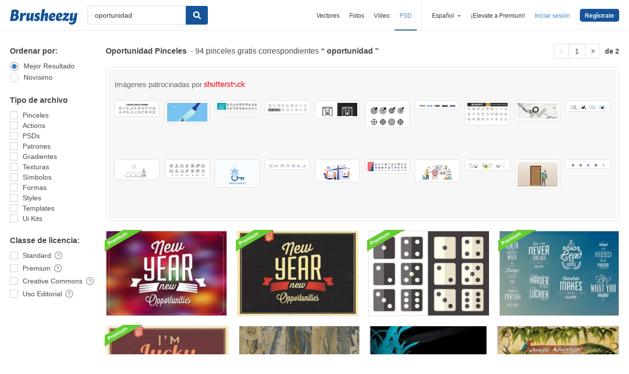

--- FILE ---
content_type: text/html; charset=utf-8
request_url: https://es.brusheezy.com/libre/oportunidad
body_size: 42560
content:
<!DOCTYPE html>
<!--[if lt IE 7]>      <html lang="es" xmlns:fb="http://developers.facebook.com/schema/" xmlns:og="http://opengraphprotocol.org/schema/" class="no-js lt-ie9 lt-ie8 lt-ie7"> <![endif]-->
<!--[if IE 7]>         <html lang="es" xmlns:fb="http://developers.facebook.com/schema/" xmlns:og="http://opengraphprotocol.org/schema/" class="no-js lt-ie9 lt-ie8"> <![endif]-->
<!--[if IE 8]>         <html lang="es" xmlns:fb="http://developers.facebook.com/schema/" xmlns:og="http://opengraphprotocol.org/schema/" class="no-js lt-ie9"> <![endif]-->
<!--[if IE 9]>         <html lang="es" xmlns:fb="http://developers.facebook.com/schema/" xmlns:og="http://opengraphprotocol.org/schema/" class="no-js ie9"> <![endif]-->
<!--[if gt IE 9]><!--> <html lang="es" xmlns:fb="http://developers.facebook.com/schema/" xmlns:og="http://opengraphprotocol.org/schema/" class="no-js"> <!--<![endif]-->
  <head>
	  <script type="text/javascript">window.country_code = "US";window.remote_ip_address = '18.118.25.201'</script>
              <!-- skipping hreflang -->

    
    <link rel="dns-prefetch" href="//static.brusheezy.com">
    <meta charset="utf-8">
    <meta http-equiv="X-UA-Compatible" content="IE=edge,chrome=1">
<script>window.NREUM||(NREUM={});NREUM.info={"beacon":"bam.nr-data.net","errorBeacon":"bam.nr-data.net","licenseKey":"NRJS-e38a0a5d9f3d7a161d2","applicationID":"682498450","transactionName":"J1kMFkBaWF9cREoRVwVEAQpXRhtAUVkS","queueTime":0,"applicationTime":280,"agent":""}</script>
<script>(window.NREUM||(NREUM={})).init={ajax:{deny_list:["bam.nr-data.net"]},feature_flags:["soft_nav"]};(window.NREUM||(NREUM={})).loader_config={licenseKey:"NRJS-e38a0a5d9f3d7a161d2",applicationID:"682498450",browserID:"682498528"};;/*! For license information please see nr-loader-rum-1.306.0.min.js.LICENSE.txt */
(()=>{var e,t,r={122:(e,t,r)=>{"use strict";r.d(t,{a:()=>i});var n=r(944);function i(e,t){try{if(!e||"object"!=typeof e)return(0,n.R)(3);if(!t||"object"!=typeof t)return(0,n.R)(4);const r=Object.create(Object.getPrototypeOf(t),Object.getOwnPropertyDescriptors(t)),a=0===Object.keys(r).length?e:r;for(let o in a)if(void 0!==e[o])try{if(null===e[o]){r[o]=null;continue}Array.isArray(e[o])&&Array.isArray(t[o])?r[o]=Array.from(new Set([...e[o],...t[o]])):"object"==typeof e[o]&&"object"==typeof t[o]?r[o]=i(e[o],t[o]):r[o]=e[o]}catch(e){r[o]||(0,n.R)(1,e)}return r}catch(e){(0,n.R)(2,e)}}},154:(e,t,r)=>{"use strict";r.d(t,{OF:()=>c,RI:()=>i,WN:()=>u,bv:()=>a,eN:()=>l,gm:()=>o,mw:()=>s,sb:()=>d});var n=r(863);const i="undefined"!=typeof window&&!!window.document,a="undefined"!=typeof WorkerGlobalScope&&("undefined"!=typeof self&&self instanceof WorkerGlobalScope&&self.navigator instanceof WorkerNavigator||"undefined"!=typeof globalThis&&globalThis instanceof WorkerGlobalScope&&globalThis.navigator instanceof WorkerNavigator),o=i?window:"undefined"!=typeof WorkerGlobalScope&&("undefined"!=typeof self&&self instanceof WorkerGlobalScope&&self||"undefined"!=typeof globalThis&&globalThis instanceof WorkerGlobalScope&&globalThis),s=Boolean("hidden"===o?.document?.visibilityState),c=/iPad|iPhone|iPod/.test(o.navigator?.userAgent),d=c&&"undefined"==typeof SharedWorker,u=((()=>{const e=o.navigator?.userAgent?.match(/Firefox[/\s](\d+\.\d+)/);Array.isArray(e)&&e.length>=2&&e[1]})(),Date.now()-(0,n.t)()),l=()=>"undefined"!=typeof PerformanceNavigationTiming&&o?.performance?.getEntriesByType("navigation")?.[0]?.responseStart},163:(e,t,r)=>{"use strict";r.d(t,{j:()=>E});var n=r(384),i=r(741);var a=r(555);r(860).K7.genericEvents;const o="experimental.resources",s="register",c=e=>{if(!e||"string"!=typeof e)return!1;try{document.createDocumentFragment().querySelector(e)}catch{return!1}return!0};var d=r(614),u=r(944),l=r(122);const f="[data-nr-mask]",g=e=>(0,l.a)(e,(()=>{const e={feature_flags:[],experimental:{allow_registered_children:!1,resources:!1},mask_selector:"*",block_selector:"[data-nr-block]",mask_input_options:{color:!1,date:!1,"datetime-local":!1,email:!1,month:!1,number:!1,range:!1,search:!1,tel:!1,text:!1,time:!1,url:!1,week:!1,textarea:!1,select:!1,password:!0}};return{ajax:{deny_list:void 0,block_internal:!0,enabled:!0,autoStart:!0},api:{get allow_registered_children(){return e.feature_flags.includes(s)||e.experimental.allow_registered_children},set allow_registered_children(t){e.experimental.allow_registered_children=t},duplicate_registered_data:!1},browser_consent_mode:{enabled:!1},distributed_tracing:{enabled:void 0,exclude_newrelic_header:void 0,cors_use_newrelic_header:void 0,cors_use_tracecontext_headers:void 0,allowed_origins:void 0},get feature_flags(){return e.feature_flags},set feature_flags(t){e.feature_flags=t},generic_events:{enabled:!0,autoStart:!0},harvest:{interval:30},jserrors:{enabled:!0,autoStart:!0},logging:{enabled:!0,autoStart:!0},metrics:{enabled:!0,autoStart:!0},obfuscate:void 0,page_action:{enabled:!0},page_view_event:{enabled:!0,autoStart:!0},page_view_timing:{enabled:!0,autoStart:!0},performance:{capture_marks:!1,capture_measures:!1,capture_detail:!0,resources:{get enabled(){return e.feature_flags.includes(o)||e.experimental.resources},set enabled(t){e.experimental.resources=t},asset_types:[],first_party_domains:[],ignore_newrelic:!0}},privacy:{cookies_enabled:!0},proxy:{assets:void 0,beacon:void 0},session:{expiresMs:d.wk,inactiveMs:d.BB},session_replay:{autoStart:!0,enabled:!1,preload:!1,sampling_rate:10,error_sampling_rate:100,collect_fonts:!1,inline_images:!1,fix_stylesheets:!0,mask_all_inputs:!0,get mask_text_selector(){return e.mask_selector},set mask_text_selector(t){c(t)?e.mask_selector="".concat(t,",").concat(f):""===t||null===t?e.mask_selector=f:(0,u.R)(5,t)},get block_class(){return"nr-block"},get ignore_class(){return"nr-ignore"},get mask_text_class(){return"nr-mask"},get block_selector(){return e.block_selector},set block_selector(t){c(t)?e.block_selector+=",".concat(t):""!==t&&(0,u.R)(6,t)},get mask_input_options(){return e.mask_input_options},set mask_input_options(t){t&&"object"==typeof t?e.mask_input_options={...t,password:!0}:(0,u.R)(7,t)}},session_trace:{enabled:!0,autoStart:!0},soft_navigations:{enabled:!0,autoStart:!0},spa:{enabled:!0,autoStart:!0},ssl:void 0,user_actions:{enabled:!0,elementAttributes:["id","className","tagName","type"]}}})());var p=r(154),m=r(324);let h=0;const v={buildEnv:m.F3,distMethod:m.Xs,version:m.xv,originTime:p.WN},b={consented:!1},y={appMetadata:{},get consented(){return this.session?.state?.consent||b.consented},set consented(e){b.consented=e},customTransaction:void 0,denyList:void 0,disabled:!1,harvester:void 0,isolatedBacklog:!1,isRecording:!1,loaderType:void 0,maxBytes:3e4,obfuscator:void 0,onerror:void 0,ptid:void 0,releaseIds:{},session:void 0,timeKeeper:void 0,registeredEntities:[],jsAttributesMetadata:{bytes:0},get harvestCount(){return++h}},_=e=>{const t=(0,l.a)(e,y),r=Object.keys(v).reduce((e,t)=>(e[t]={value:v[t],writable:!1,configurable:!0,enumerable:!0},e),{});return Object.defineProperties(t,r)};var w=r(701);const x=e=>{const t=e.startsWith("http");e+="/",r.p=t?e:"https://"+e};var S=r(836),k=r(241);const R={accountID:void 0,trustKey:void 0,agentID:void 0,licenseKey:void 0,applicationID:void 0,xpid:void 0},A=e=>(0,l.a)(e,R),T=new Set;function E(e,t={},r,o){let{init:s,info:c,loader_config:d,runtime:u={},exposed:l=!0}=t;if(!c){const e=(0,n.pV)();s=e.init,c=e.info,d=e.loader_config}e.init=g(s||{}),e.loader_config=A(d||{}),c.jsAttributes??={},p.bv&&(c.jsAttributes.isWorker=!0),e.info=(0,a.D)(c);const f=e.init,m=[c.beacon,c.errorBeacon];T.has(e.agentIdentifier)||(f.proxy.assets&&(x(f.proxy.assets),m.push(f.proxy.assets)),f.proxy.beacon&&m.push(f.proxy.beacon),e.beacons=[...m],function(e){const t=(0,n.pV)();Object.getOwnPropertyNames(i.W.prototype).forEach(r=>{const n=i.W.prototype[r];if("function"!=typeof n||"constructor"===n)return;let a=t[r];e[r]&&!1!==e.exposed&&"micro-agent"!==e.runtime?.loaderType&&(t[r]=(...t)=>{const n=e[r](...t);return a?a(...t):n})})}(e),(0,n.US)("activatedFeatures",w.B),e.runSoftNavOverSpa&&=!0===f.soft_navigations.enabled&&f.feature_flags.includes("soft_nav")),u.denyList=[...f.ajax.deny_list||[],...f.ajax.block_internal?m:[]],u.ptid=e.agentIdentifier,u.loaderType=r,e.runtime=_(u),T.has(e.agentIdentifier)||(e.ee=S.ee.get(e.agentIdentifier),e.exposed=l,(0,k.W)({agentIdentifier:e.agentIdentifier,drained:!!w.B?.[e.agentIdentifier],type:"lifecycle",name:"initialize",feature:void 0,data:e.config})),T.add(e.agentIdentifier)}},234:(e,t,r)=>{"use strict";r.d(t,{W:()=>a});var n=r(836),i=r(687);class a{constructor(e,t){this.agentIdentifier=e,this.ee=n.ee.get(e),this.featureName=t,this.blocked=!1}deregisterDrain(){(0,i.x3)(this.agentIdentifier,this.featureName)}}},241:(e,t,r)=>{"use strict";r.d(t,{W:()=>a});var n=r(154);const i="newrelic";function a(e={}){try{n.gm.dispatchEvent(new CustomEvent(i,{detail:e}))}catch(e){}}},261:(e,t,r)=>{"use strict";r.d(t,{$9:()=>d,BL:()=>s,CH:()=>g,Dl:()=>_,Fw:()=>y,PA:()=>h,Pl:()=>n,Pv:()=>k,Tb:()=>l,U2:()=>a,V1:()=>S,Wb:()=>x,bt:()=>b,cD:()=>v,d3:()=>w,dT:()=>c,eY:()=>p,fF:()=>f,hG:()=>i,k6:()=>o,nb:()=>m,o5:()=>u});const n="api-",i="addPageAction",a="addToTrace",o="addRelease",s="finished",c="interaction",d="log",u="noticeError",l="pauseReplay",f="recordCustomEvent",g="recordReplay",p="register",m="setApplicationVersion",h="setCurrentRouteName",v="setCustomAttribute",b="setErrorHandler",y="setPageViewName",_="setUserId",w="start",x="wrapLogger",S="measure",k="consent"},289:(e,t,r)=>{"use strict";r.d(t,{GG:()=>o,Qr:()=>c,sB:()=>s});var n=r(878),i=r(389);function a(){return"undefined"==typeof document||"complete"===document.readyState}function o(e,t){if(a())return e();const r=(0,i.J)(e),o=setInterval(()=>{a()&&(clearInterval(o),r())},500);(0,n.sp)("load",r,t)}function s(e){if(a())return e();(0,n.DD)("DOMContentLoaded",e)}function c(e){if(a())return e();(0,n.sp)("popstate",e)}},324:(e,t,r)=>{"use strict";r.d(t,{F3:()=>i,Xs:()=>a,xv:()=>n});const n="1.306.0",i="PROD",a="CDN"},374:(e,t,r)=>{r.nc=(()=>{try{return document?.currentScript?.nonce}catch(e){}return""})()},384:(e,t,r)=>{"use strict";r.d(t,{NT:()=>o,US:()=>u,Zm:()=>s,bQ:()=>d,dV:()=>c,pV:()=>l});var n=r(154),i=r(863),a=r(910);const o={beacon:"bam.nr-data.net",errorBeacon:"bam.nr-data.net"};function s(){return n.gm.NREUM||(n.gm.NREUM={}),void 0===n.gm.newrelic&&(n.gm.newrelic=n.gm.NREUM),n.gm.NREUM}function c(){let e=s();return e.o||(e.o={ST:n.gm.setTimeout,SI:n.gm.setImmediate||n.gm.setInterval,CT:n.gm.clearTimeout,XHR:n.gm.XMLHttpRequest,REQ:n.gm.Request,EV:n.gm.Event,PR:n.gm.Promise,MO:n.gm.MutationObserver,FETCH:n.gm.fetch,WS:n.gm.WebSocket},(0,a.i)(...Object.values(e.o))),e}function d(e,t){let r=s();r.initializedAgents??={},t.initializedAt={ms:(0,i.t)(),date:new Date},r.initializedAgents[e]=t}function u(e,t){s()[e]=t}function l(){return function(){let e=s();const t=e.info||{};e.info={beacon:o.beacon,errorBeacon:o.errorBeacon,...t}}(),function(){let e=s();const t=e.init||{};e.init={...t}}(),c(),function(){let e=s();const t=e.loader_config||{};e.loader_config={...t}}(),s()}},389:(e,t,r)=>{"use strict";function n(e,t=500,r={}){const n=r?.leading||!1;let i;return(...r)=>{n&&void 0===i&&(e.apply(this,r),i=setTimeout(()=>{i=clearTimeout(i)},t)),n||(clearTimeout(i),i=setTimeout(()=>{e.apply(this,r)},t))}}function i(e){let t=!1;return(...r)=>{t||(t=!0,e.apply(this,r))}}r.d(t,{J:()=>i,s:()=>n})},555:(e,t,r)=>{"use strict";r.d(t,{D:()=>s,f:()=>o});var n=r(384),i=r(122);const a={beacon:n.NT.beacon,errorBeacon:n.NT.errorBeacon,licenseKey:void 0,applicationID:void 0,sa:void 0,queueTime:void 0,applicationTime:void 0,ttGuid:void 0,user:void 0,account:void 0,product:void 0,extra:void 0,jsAttributes:{},userAttributes:void 0,atts:void 0,transactionName:void 0,tNamePlain:void 0};function o(e){try{return!!e.licenseKey&&!!e.errorBeacon&&!!e.applicationID}catch(e){return!1}}const s=e=>(0,i.a)(e,a)},566:(e,t,r)=>{"use strict";r.d(t,{LA:()=>s,bz:()=>o});var n=r(154);const i="xxxxxxxx-xxxx-4xxx-yxxx-xxxxxxxxxxxx";function a(e,t){return e?15&e[t]:16*Math.random()|0}function o(){const e=n.gm?.crypto||n.gm?.msCrypto;let t,r=0;return e&&e.getRandomValues&&(t=e.getRandomValues(new Uint8Array(30))),i.split("").map(e=>"x"===e?a(t,r++).toString(16):"y"===e?(3&a()|8).toString(16):e).join("")}function s(e){const t=n.gm?.crypto||n.gm?.msCrypto;let r,i=0;t&&t.getRandomValues&&(r=t.getRandomValues(new Uint8Array(e)));const o=[];for(var s=0;s<e;s++)o.push(a(r,i++).toString(16));return o.join("")}},606:(e,t,r)=>{"use strict";r.d(t,{i:()=>a});var n=r(908);a.on=o;var i=a.handlers={};function a(e,t,r,a){o(a||n.d,i,e,t,r)}function o(e,t,r,i,a){a||(a="feature"),e||(e=n.d);var o=t[a]=t[a]||{};(o[r]=o[r]||[]).push([e,i])}},607:(e,t,r)=>{"use strict";r.d(t,{W:()=>n});const n=(0,r(566).bz)()},614:(e,t,r)=>{"use strict";r.d(t,{BB:()=>o,H3:()=>n,g:()=>d,iL:()=>c,tS:()=>s,uh:()=>i,wk:()=>a});const n="NRBA",i="SESSION",a=144e5,o=18e5,s={STARTED:"session-started",PAUSE:"session-pause",RESET:"session-reset",RESUME:"session-resume",UPDATE:"session-update"},c={SAME_TAB:"same-tab",CROSS_TAB:"cross-tab"},d={OFF:0,FULL:1,ERROR:2}},630:(e,t,r)=>{"use strict";r.d(t,{T:()=>n});const n=r(860).K7.pageViewEvent},646:(e,t,r)=>{"use strict";r.d(t,{y:()=>n});class n{constructor(e){this.contextId=e}}},687:(e,t,r)=>{"use strict";r.d(t,{Ak:()=>d,Ze:()=>f,x3:()=>u});var n=r(241),i=r(836),a=r(606),o=r(860),s=r(646);const c={};function d(e,t){const r={staged:!1,priority:o.P3[t]||0};l(e),c[e].get(t)||c[e].set(t,r)}function u(e,t){e&&c[e]&&(c[e].get(t)&&c[e].delete(t),p(e,t,!1),c[e].size&&g(e))}function l(e){if(!e)throw new Error("agentIdentifier required");c[e]||(c[e]=new Map)}function f(e="",t="feature",r=!1){if(l(e),!e||!c[e].get(t)||r)return p(e,t);c[e].get(t).staged=!0,g(e)}function g(e){const t=Array.from(c[e]);t.every(([e,t])=>t.staged)&&(t.sort((e,t)=>e[1].priority-t[1].priority),t.forEach(([t])=>{c[e].delete(t),p(e,t)}))}function p(e,t,r=!0){const o=e?i.ee.get(e):i.ee,c=a.i.handlers;if(!o.aborted&&o.backlog&&c){if((0,n.W)({agentIdentifier:e,type:"lifecycle",name:"drain",feature:t}),r){const e=o.backlog[t],r=c[t];if(r){for(let t=0;e&&t<e.length;++t)m(e[t],r);Object.entries(r).forEach(([e,t])=>{Object.values(t||{}).forEach(t=>{t[0]?.on&&t[0]?.context()instanceof s.y&&t[0].on(e,t[1])})})}}o.isolatedBacklog||delete c[t],o.backlog[t]=null,o.emit("drain-"+t,[])}}function m(e,t){var r=e[1];Object.values(t[r]||{}).forEach(t=>{var r=e[0];if(t[0]===r){var n=t[1],i=e[3],a=e[2];n.apply(i,a)}})}},699:(e,t,r)=>{"use strict";r.d(t,{It:()=>a,KC:()=>s,No:()=>i,qh:()=>o});var n=r(860);const i=16e3,a=1e6,o="SESSION_ERROR",s={[n.K7.logging]:!0,[n.K7.genericEvents]:!1,[n.K7.jserrors]:!1,[n.K7.ajax]:!1}},701:(e,t,r)=>{"use strict";r.d(t,{B:()=>a,t:()=>o});var n=r(241);const i=new Set,a={};function o(e,t){const r=t.agentIdentifier;a[r]??={},e&&"object"==typeof e&&(i.has(r)||(t.ee.emit("rumresp",[e]),a[r]=e,i.add(r),(0,n.W)({agentIdentifier:r,loaded:!0,drained:!0,type:"lifecycle",name:"load",feature:void 0,data:e})))}},741:(e,t,r)=>{"use strict";r.d(t,{W:()=>a});var n=r(944),i=r(261);class a{#e(e,...t){if(this[e]!==a.prototype[e])return this[e](...t);(0,n.R)(35,e)}addPageAction(e,t){return this.#e(i.hG,e,t)}register(e){return this.#e(i.eY,e)}recordCustomEvent(e,t){return this.#e(i.fF,e,t)}setPageViewName(e,t){return this.#e(i.Fw,e,t)}setCustomAttribute(e,t,r){return this.#e(i.cD,e,t,r)}noticeError(e,t){return this.#e(i.o5,e,t)}setUserId(e){return this.#e(i.Dl,e)}setApplicationVersion(e){return this.#e(i.nb,e)}setErrorHandler(e){return this.#e(i.bt,e)}addRelease(e,t){return this.#e(i.k6,e,t)}log(e,t){return this.#e(i.$9,e,t)}start(){return this.#e(i.d3)}finished(e){return this.#e(i.BL,e)}recordReplay(){return this.#e(i.CH)}pauseReplay(){return this.#e(i.Tb)}addToTrace(e){return this.#e(i.U2,e)}setCurrentRouteName(e){return this.#e(i.PA,e)}interaction(e){return this.#e(i.dT,e)}wrapLogger(e,t,r){return this.#e(i.Wb,e,t,r)}measure(e,t){return this.#e(i.V1,e,t)}consent(e){return this.#e(i.Pv,e)}}},782:(e,t,r)=>{"use strict";r.d(t,{T:()=>n});const n=r(860).K7.pageViewTiming},836:(e,t,r)=>{"use strict";r.d(t,{P:()=>s,ee:()=>c});var n=r(384),i=r(990),a=r(646),o=r(607);const s="nr@context:".concat(o.W),c=function e(t,r){var n={},o={},u={},l=!1;try{l=16===r.length&&d.initializedAgents?.[r]?.runtime.isolatedBacklog}catch(e){}var f={on:p,addEventListener:p,removeEventListener:function(e,t){var r=n[e];if(!r)return;for(var i=0;i<r.length;i++)r[i]===t&&r.splice(i,1)},emit:function(e,r,n,i,a){!1!==a&&(a=!0);if(c.aborted&&!i)return;t&&a&&t.emit(e,r,n);var s=g(n);m(e).forEach(e=>{e.apply(s,r)});var d=v()[o[e]];d&&d.push([f,e,r,s]);return s},get:h,listeners:m,context:g,buffer:function(e,t){const r=v();if(t=t||"feature",f.aborted)return;Object.entries(e||{}).forEach(([e,n])=>{o[n]=t,t in r||(r[t]=[])})},abort:function(){f._aborted=!0,Object.keys(f.backlog).forEach(e=>{delete f.backlog[e]})},isBuffering:function(e){return!!v()[o[e]]},debugId:r,backlog:l?{}:t&&"object"==typeof t.backlog?t.backlog:{},isolatedBacklog:l};return Object.defineProperty(f,"aborted",{get:()=>{let e=f._aborted||!1;return e||(t&&(e=t.aborted),e)}}),f;function g(e){return e&&e instanceof a.y?e:e?(0,i.I)(e,s,()=>new a.y(s)):new a.y(s)}function p(e,t){n[e]=m(e).concat(t)}function m(e){return n[e]||[]}function h(t){return u[t]=u[t]||e(f,t)}function v(){return f.backlog}}(void 0,"globalEE"),d=(0,n.Zm)();d.ee||(d.ee=c)},843:(e,t,r)=>{"use strict";r.d(t,{G:()=>a,u:()=>i});var n=r(878);function i(e,t=!1,r,i){(0,n.DD)("visibilitychange",function(){if(t)return void("hidden"===document.visibilityState&&e());e(document.visibilityState)},r,i)}function a(e,t,r){(0,n.sp)("pagehide",e,t,r)}},860:(e,t,r)=>{"use strict";r.d(t,{$J:()=>u,K7:()=>c,P3:()=>d,XX:()=>i,Yy:()=>s,df:()=>a,qY:()=>n,v4:()=>o});const n="events",i="jserrors",a="browser/blobs",o="rum",s="browser/logs",c={ajax:"ajax",genericEvents:"generic_events",jserrors:i,logging:"logging",metrics:"metrics",pageAction:"page_action",pageViewEvent:"page_view_event",pageViewTiming:"page_view_timing",sessionReplay:"session_replay",sessionTrace:"session_trace",softNav:"soft_navigations",spa:"spa"},d={[c.pageViewEvent]:1,[c.pageViewTiming]:2,[c.metrics]:3,[c.jserrors]:4,[c.spa]:5,[c.ajax]:6,[c.sessionTrace]:7,[c.softNav]:8,[c.sessionReplay]:9,[c.logging]:10,[c.genericEvents]:11},u={[c.pageViewEvent]:o,[c.pageViewTiming]:n,[c.ajax]:n,[c.spa]:n,[c.softNav]:n,[c.metrics]:i,[c.jserrors]:i,[c.sessionTrace]:a,[c.sessionReplay]:a,[c.logging]:s,[c.genericEvents]:"ins"}},863:(e,t,r)=>{"use strict";function n(){return Math.floor(performance.now())}r.d(t,{t:()=>n})},878:(e,t,r)=>{"use strict";function n(e,t){return{capture:e,passive:!1,signal:t}}function i(e,t,r=!1,i){window.addEventListener(e,t,n(r,i))}function a(e,t,r=!1,i){document.addEventListener(e,t,n(r,i))}r.d(t,{DD:()=>a,jT:()=>n,sp:()=>i})},908:(e,t,r)=>{"use strict";r.d(t,{d:()=>n,p:()=>i});var n=r(836).ee.get("handle");function i(e,t,r,i,a){a?(a.buffer([e],i),a.emit(e,t,r)):(n.buffer([e],i),n.emit(e,t,r))}},910:(e,t,r)=>{"use strict";r.d(t,{i:()=>a});var n=r(944);const i=new Map;function a(...e){return e.every(e=>{if(i.has(e))return i.get(e);const t="function"==typeof e?e.toString():"",r=t.includes("[native code]"),a=t.includes("nrWrapper");return r||a||(0,n.R)(64,e?.name||t),i.set(e,r),r})}},944:(e,t,r)=>{"use strict";r.d(t,{R:()=>i});var n=r(241);function i(e,t){"function"==typeof console.debug&&(console.debug("New Relic Warning: https://github.com/newrelic/newrelic-browser-agent/blob/main/docs/warning-codes.md#".concat(e),t),(0,n.W)({agentIdentifier:null,drained:null,type:"data",name:"warn",feature:"warn",data:{code:e,secondary:t}}))}},969:(e,t,r)=>{"use strict";r.d(t,{TZ:()=>n,XG:()=>s,rs:()=>i,xV:()=>o,z_:()=>a});const n=r(860).K7.metrics,i="sm",a="cm",o="storeSupportabilityMetrics",s="storeEventMetrics"},990:(e,t,r)=>{"use strict";r.d(t,{I:()=>i});var n=Object.prototype.hasOwnProperty;function i(e,t,r){if(n.call(e,t))return e[t];var i=r();if(Object.defineProperty&&Object.keys)try{return Object.defineProperty(e,t,{value:i,writable:!0,enumerable:!1}),i}catch(e){}return e[t]=i,i}}},n={};function i(e){var t=n[e];if(void 0!==t)return t.exports;var a=n[e]={exports:{}};return r[e](a,a.exports,i),a.exports}i.m=r,i.d=(e,t)=>{for(var r in t)i.o(t,r)&&!i.o(e,r)&&Object.defineProperty(e,r,{enumerable:!0,get:t[r]})},i.f={},i.e=e=>Promise.all(Object.keys(i.f).reduce((t,r)=>(i.f[r](e,t),t),[])),i.u=e=>"nr-rum-1.306.0.min.js",i.o=(e,t)=>Object.prototype.hasOwnProperty.call(e,t),e={},t="NRBA-1.306.0.PROD:",i.l=(r,n,a,o)=>{if(e[r])e[r].push(n);else{var s,c;if(void 0!==a)for(var d=document.getElementsByTagName("script"),u=0;u<d.length;u++){var l=d[u];if(l.getAttribute("src")==r||l.getAttribute("data-webpack")==t+a){s=l;break}}if(!s){c=!0;var f={296:"sha512-XHJAyYwsxAD4jnOFenBf2aq49/pv28jKOJKs7YGQhagYYI2Zk8nHflZPdd7WiilkmEkgIZQEFX4f1AJMoyzKwA=="};(s=document.createElement("script")).charset="utf-8",i.nc&&s.setAttribute("nonce",i.nc),s.setAttribute("data-webpack",t+a),s.src=r,0!==s.src.indexOf(window.location.origin+"/")&&(s.crossOrigin="anonymous"),f[o]&&(s.integrity=f[o])}e[r]=[n];var g=(t,n)=>{s.onerror=s.onload=null,clearTimeout(p);var i=e[r];if(delete e[r],s.parentNode&&s.parentNode.removeChild(s),i&&i.forEach(e=>e(n)),t)return t(n)},p=setTimeout(g.bind(null,void 0,{type:"timeout",target:s}),12e4);s.onerror=g.bind(null,s.onerror),s.onload=g.bind(null,s.onload),c&&document.head.appendChild(s)}},i.r=e=>{"undefined"!=typeof Symbol&&Symbol.toStringTag&&Object.defineProperty(e,Symbol.toStringTag,{value:"Module"}),Object.defineProperty(e,"__esModule",{value:!0})},i.p="https://js-agent.newrelic.com/",(()=>{var e={374:0,840:0};i.f.j=(t,r)=>{var n=i.o(e,t)?e[t]:void 0;if(0!==n)if(n)r.push(n[2]);else{var a=new Promise((r,i)=>n=e[t]=[r,i]);r.push(n[2]=a);var o=i.p+i.u(t),s=new Error;i.l(o,r=>{if(i.o(e,t)&&(0!==(n=e[t])&&(e[t]=void 0),n)){var a=r&&("load"===r.type?"missing":r.type),o=r&&r.target&&r.target.src;s.message="Loading chunk "+t+" failed: ("+a+": "+o+")",s.name="ChunkLoadError",s.type=a,s.request=o,n[1](s)}},"chunk-"+t,t)}};var t=(t,r)=>{var n,a,[o,s,c]=r,d=0;if(o.some(t=>0!==e[t])){for(n in s)i.o(s,n)&&(i.m[n]=s[n]);if(c)c(i)}for(t&&t(r);d<o.length;d++)a=o[d],i.o(e,a)&&e[a]&&e[a][0](),e[a]=0},r=self["webpackChunk:NRBA-1.306.0.PROD"]=self["webpackChunk:NRBA-1.306.0.PROD"]||[];r.forEach(t.bind(null,0)),r.push=t.bind(null,r.push.bind(r))})(),(()=>{"use strict";i(374);var e=i(566),t=i(741);class r extends t.W{agentIdentifier=(0,e.LA)(16)}var n=i(860);const a=Object.values(n.K7);var o=i(163);var s=i(908),c=i(863),d=i(261),u=i(241),l=i(944),f=i(701),g=i(969);function p(e,t,i,a){const o=a||i;!o||o[e]&&o[e]!==r.prototype[e]||(o[e]=function(){(0,s.p)(g.xV,["API/"+e+"/called"],void 0,n.K7.metrics,i.ee),(0,u.W)({agentIdentifier:i.agentIdentifier,drained:!!f.B?.[i.agentIdentifier],type:"data",name:"api",feature:d.Pl+e,data:{}});try{return t.apply(this,arguments)}catch(e){(0,l.R)(23,e)}})}function m(e,t,r,n,i){const a=e.info;null===r?delete a.jsAttributes[t]:a.jsAttributes[t]=r,(i||null===r)&&(0,s.p)(d.Pl+n,[(0,c.t)(),t,r],void 0,"session",e.ee)}var h=i(687),v=i(234),b=i(289),y=i(154),_=i(384);const w=e=>y.RI&&!0===e?.privacy.cookies_enabled;function x(e){return!!(0,_.dV)().o.MO&&w(e)&&!0===e?.session_trace.enabled}var S=i(389),k=i(699);class R extends v.W{constructor(e,t){super(e.agentIdentifier,t),this.agentRef=e,this.abortHandler=void 0,this.featAggregate=void 0,this.loadedSuccessfully=void 0,this.onAggregateImported=new Promise(e=>{this.loadedSuccessfully=e}),this.deferred=Promise.resolve(),!1===e.init[this.featureName].autoStart?this.deferred=new Promise((t,r)=>{this.ee.on("manual-start-all",(0,S.J)(()=>{(0,h.Ak)(e.agentIdentifier,this.featureName),t()}))}):(0,h.Ak)(e.agentIdentifier,t)}importAggregator(e,t,r={}){if(this.featAggregate)return;const n=async()=>{let n;await this.deferred;try{if(w(e.init)){const{setupAgentSession:t}=await i.e(296).then(i.bind(i,305));n=t(e)}}catch(e){(0,l.R)(20,e),this.ee.emit("internal-error",[e]),(0,s.p)(k.qh,[e],void 0,this.featureName,this.ee)}try{if(!this.#t(this.featureName,n,e.init))return(0,h.Ze)(this.agentIdentifier,this.featureName),void this.loadedSuccessfully(!1);const{Aggregate:i}=await t();this.featAggregate=new i(e,r),e.runtime.harvester.initializedAggregates.push(this.featAggregate),this.loadedSuccessfully(!0)}catch(e){(0,l.R)(34,e),this.abortHandler?.(),(0,h.Ze)(this.agentIdentifier,this.featureName,!0),this.loadedSuccessfully(!1),this.ee&&this.ee.abort()}};y.RI?(0,b.GG)(()=>n(),!0):n()}#t(e,t,r){if(this.blocked)return!1;switch(e){case n.K7.sessionReplay:return x(r)&&!!t;case n.K7.sessionTrace:return!!t;default:return!0}}}var A=i(630),T=i(614);class E extends R{static featureName=A.T;constructor(e){var t;super(e,A.T),this.setupInspectionEvents(e.agentIdentifier),t=e,p(d.Fw,function(e,r){"string"==typeof e&&("/"!==e.charAt(0)&&(e="/"+e),t.runtime.customTransaction=(r||"http://custom.transaction")+e,(0,s.p)(d.Pl+d.Fw,[(0,c.t)()],void 0,void 0,t.ee))},t),this.importAggregator(e,()=>i.e(296).then(i.bind(i,943)))}setupInspectionEvents(e){const t=(t,r)=>{t&&(0,u.W)({agentIdentifier:e,timeStamp:t.timeStamp,loaded:"complete"===t.target.readyState,type:"window",name:r,data:t.target.location+""})};(0,b.sB)(e=>{t(e,"DOMContentLoaded")}),(0,b.GG)(e=>{t(e,"load")}),(0,b.Qr)(e=>{t(e,"navigate")}),this.ee.on(T.tS.UPDATE,(t,r)=>{(0,u.W)({agentIdentifier:e,type:"lifecycle",name:"session",data:r})})}}var N=i(843),I=i(782);class j extends R{static featureName=I.T;constructor(e){super(e,I.T),y.RI&&((0,N.u)(()=>(0,s.p)("docHidden",[(0,c.t)()],void 0,I.T,this.ee),!0),(0,N.G)(()=>(0,s.p)("winPagehide",[(0,c.t)()],void 0,I.T,this.ee)),this.importAggregator(e,()=>i.e(296).then(i.bind(i,117))))}}class P extends R{static featureName=g.TZ;constructor(e){super(e,g.TZ),y.RI&&document.addEventListener("securitypolicyviolation",e=>{(0,s.p)(g.xV,["Generic/CSPViolation/Detected"],void 0,this.featureName,this.ee)}),this.importAggregator(e,()=>i.e(296).then(i.bind(i,623)))}}new class extends r{constructor(e){var t;(super(),y.gm)?(this.features={},(0,_.bQ)(this.agentIdentifier,this),this.desiredFeatures=new Set(e.features||[]),this.desiredFeatures.add(E),this.runSoftNavOverSpa=[...this.desiredFeatures].some(e=>e.featureName===n.K7.softNav),(0,o.j)(this,e,e.loaderType||"agent"),t=this,p(d.cD,function(e,r,n=!1){if("string"==typeof e){if(["string","number","boolean"].includes(typeof r)||null===r)return m(t,e,r,d.cD,n);(0,l.R)(40,typeof r)}else(0,l.R)(39,typeof e)},t),function(e){p(d.Dl,function(t){if("string"==typeof t||null===t)return m(e,"enduser.id",t,d.Dl,!0);(0,l.R)(41,typeof t)},e)}(this),function(e){p(d.nb,function(t){if("string"==typeof t||null===t)return m(e,"application.version",t,d.nb,!1);(0,l.R)(42,typeof t)},e)}(this),function(e){p(d.d3,function(){e.ee.emit("manual-start-all")},e)}(this),function(e){p(d.Pv,function(t=!0){if("boolean"==typeof t){if((0,s.p)(d.Pl+d.Pv,[t],void 0,"session",e.ee),e.runtime.consented=t,t){const t=e.features.page_view_event;t.onAggregateImported.then(e=>{const r=t.featAggregate;e&&!r.sentRum&&r.sendRum()})}}else(0,l.R)(65,typeof t)},e)}(this),this.run()):(0,l.R)(21)}get config(){return{info:this.info,init:this.init,loader_config:this.loader_config,runtime:this.runtime}}get api(){return this}run(){try{const e=function(e){const t={};return a.forEach(r=>{t[r]=!!e[r]?.enabled}),t}(this.init),t=[...this.desiredFeatures];t.sort((e,t)=>n.P3[e.featureName]-n.P3[t.featureName]),t.forEach(t=>{if(!e[t.featureName]&&t.featureName!==n.K7.pageViewEvent)return;if(this.runSoftNavOverSpa&&t.featureName===n.K7.spa)return;if(!this.runSoftNavOverSpa&&t.featureName===n.K7.softNav)return;const r=function(e){switch(e){case n.K7.ajax:return[n.K7.jserrors];case n.K7.sessionTrace:return[n.K7.ajax,n.K7.pageViewEvent];case n.K7.sessionReplay:return[n.K7.sessionTrace];case n.K7.pageViewTiming:return[n.K7.pageViewEvent];default:return[]}}(t.featureName).filter(e=>!(e in this.features));r.length>0&&(0,l.R)(36,{targetFeature:t.featureName,missingDependencies:r}),this.features[t.featureName]=new t(this)})}catch(e){(0,l.R)(22,e);for(const e in this.features)this.features[e].abortHandler?.();const t=(0,_.Zm)();delete t.initializedAgents[this.agentIdentifier]?.features,delete this.sharedAggregator;return t.ee.get(this.agentIdentifier).abort(),!1}}}({features:[E,j,P],loaderType:"lite"})})()})();</script>
    <meta name="viewport" content="width=device-width, initial-scale=1.0, minimum-scale=1.0" />
    <title>Gratis Oportunidad Pinceles - (94 Descargas Gratis)</title>
<meta content="94 Mejor Gratis Oportunidad Pincel Descargas del Brusheezy comunidad. Gratis Oportunidad Pinceles licencia como creative commons, open source, e mucho más!" name="description" />
<meta content="Brusheezy" property="og:site_name" />
<meta content="Gratis Oportunidad Pinceles - (94 Descargas Gratis)" property="og:title" />
<meta content="https://es.brusheezy.com/libre/oportunidad" property="og:url" />
<meta content="es_ES" property="og:locale" />
<meta content="en_US" property="og:locale:alternate" />
<meta content="de_DE" property="og:locale:alternate" />
<meta content="fr_FR" property="og:locale:alternate" />
<meta content="nl_NL" property="og:locale:alternate" />
<meta content="pt_BR" property="og:locale:alternate" />
<meta content="sv_SE" property="og:locale:alternate" />
<meta content="https://static.brusheezy.com/system/resources/previews/000/035/290/original/chance-photoshop-gradients.jpg" property="og:image" />
    <link href="/favicon.ico" rel="shortcut icon"></link><link href="/favicon.png" rel="icon" sizes="48x48" type="image/png"></link><link href="/apple-touch-icon-precomposed.png" rel="apple-touch-icon-precomposed"></link>
    <link href="https://maxcdn.bootstrapcdn.com/font-awesome/4.6.3/css/font-awesome.min.css" media="screen" rel="stylesheet" type="text/css" />
    <script src="https://static.brusheezy.com/assets/modernizr.custom.83825-93372fb200ead74f1d44254d993c5440.js" type="text/javascript"></script>
    <link href="https://static.brusheezy.com/assets/application-e6fc89b3e1f8c6290743690971644994.css" media="screen" rel="stylesheet" type="text/css" />
    <link href="https://static.brusheezy.com/assets/print-ac38768f09270df2214d2c500c647adc.css" media="print" rel="stylesheet" type="text/css" />
    <link href="https://feeds.feedburner.com/eezyinc/brusheezy-images" rel="alternate" title="RSS" type="application/rss+xml" />

          <link rel="canonical" href="https://es.brusheezy.com/libre/oportunidad">


    <meta content="authenticity_token" name="csrf-param" />
<meta content="FmXF2JLDKAGNfh2JD+jFjErJ8O9uYvu2mCJmVeVcR2Y=" name="csrf-token" />
    <!-- Begin TextBlock "HTML - Head" -->
<meta name="google-site-verification" content="pfGHD8M12iD8MZoiUsSycicUuSitnj2scI2cB_MvoYw" />
<meta name="tinfoil-site-verification" content="6d4a376b35cc11699dd86a787c7b5ae10b5c70f0" />
<meta name="msvalidate.01" content="9E7A3F56C01FB9B69FCDD1FBD287CAE4" />
<meta name="p:domain_verify" content="e95f03b955f8191de30e476f8527821e"/>
<meta property="fb:page_id" content="111431139680" />
<!--<script type="text/javascript" src="http://api.xeezy.com/api.min.js"></script>-->
<script type="text/javascript" src="https://partner.googleadservices.com/gampad/google_service.js">
</script>
<script type="text/javascript">
  GS_googleAddAdSenseService("ca-pub-8467368486217144");
  GS_googleEnableAllServices();
  </script>
<script type="text/javascript">
  GA_googleAddSlot("ca-pub-8467368486217144", "Brusheezy_Bottom_300x250_ROS");
  GA_googleAddSlot("ca-pub-8467368486217144", "Brusheezy_Top_Med_Rectangle");
  GA_googleAddSlot("ca-pub-8467368486217144", "x2background-placement");
  GA_googleAddSlot("ca-pub-8467368486217144", "Top_Leaderboard");
  GA_googleFetchAds();
</script>
<link href="https://plus.google.com/116840303500574370724" rel="publisher" />

<!-- Download Popup Config -->
<script type='text/javascript'>
$(function () {
  if (typeof downloadPopup != 'undefined') {
    downloadPopup.testPercentage = 0.00;
  }
}); 
</script>

<!-- End TextBlock "HTML - Head" -->
      <link href="https://static.brusheezy.com/assets/splittests/new_search_ui-418ee10ba4943587578300e2dfed9bdf.css" media="screen" rel="stylesheet" type="text/css" />

  <script type="text/javascript">
    window.searchScope = 'External';
  </script>
    <link rel="next" href="https://es.brusheezy.com/libre/oportunidad?page=2" />


    <script type="application/ld+json">
      {
        "@context": "http://schema.org",
        "@type": "WebSite",
        "name": "brusheezy",
        "url": "https://www.brusheezy.com"
      }
   </script>

    <script type="application/ld+json">
      {
      "@context": "http://schema.org",
      "@type": "Organization",
      "url": "https://www.brusheezy.com",
      "logo": "https://static.brusheezy.com/assets/structured_data/brusheezy-logo-63a0370ba72197d03d41c8ee2a3fe30d.svg",
      "sameAs": [
        "https://www.facebook.com/brusheezy",
        "https://twitter.com/brusheezy",
        "https://pinterest.com/brusheezy/",
        "https://www.youtube.com/EezyInc",
        "https://instagram.com/eezy/",
        "https://www.snapchat.com/add/eezy",
        "https://google.com/+brusheezy"
      ]
     }
    </script>

    <script src="https://static.brusheezy.com/assets/sp-32e34cb9c56d3cd62718aba7a1338855.js" type="text/javascript"></script>
<script type="text/javascript">
  document.addEventListener('DOMContentLoaded', function() {
    snowplow('newTracker', 'sp', 'a.vecteezy.com', {
      appId: 'brusheezy_production',
      discoverRootDomain: true,
      eventMethod: 'beacon',
      cookieSameSite: 'Lax',
      context: {
        webPage: true,
        performanceTiming: true,
        gaCookies: true,
        geolocation: false
      }
    });
    snowplow('setUserIdFromCookie', 'rollout');
    snowplow('enableActivityTracking', {minimumVisitLength: 10, heartbeatDelay: 10});
    snowplow('enableLinkClickTracking');
    snowplow('trackPageView');
  });
</script>

  </head>

  <body class="proper-sticky-ads   full-width-search fullwidth  redesign-layout searches-show"
        data-site="brusheezy">
    
<link rel="preconnect" href="https://a.pub.network/" crossorigin />
<link rel="preconnect" href="https://b.pub.network/" crossorigin />
<link rel="preconnect" href="https://c.pub.network/" crossorigin />
<link rel="preconnect" href="https://d.pub.network/" crossorigin />
<link rel="preconnect" href="https://c.amazon-adsystem.com" crossorigin />
<link rel="preconnect" href="https://s.amazon-adsystem.com" crossorigin />
<link rel="preconnect" href="https://secure.quantserve.com/" crossorigin />
<link rel="preconnect" href="https://rules.quantcount.com/" crossorigin />
<link rel="preconnect" href="https://pixel.quantserve.com/" crossorigin />
<link rel="preconnect" href="https://btloader.com/" crossorigin />
<link rel="preconnect" href="https://api.btloader.com/" crossorigin />
<link rel="preconnect" href="https://confiant-integrations.global.ssl.fastly.net" crossorigin />
<link rel="stylesheet" href="https://a.pub.network/brusheezy-com/cls.css">
<script data-cfasync="false" type="text/javascript">
  var freestar = freestar || {};
  freestar.queue = freestar.queue || [];
  freestar.config = freestar.config || {};
  freestar.config.enabled_slots = [];
  freestar.initCallback = function () { (freestar.config.enabled_slots.length === 0) ? freestar.initCallbackCalled = false : freestar.newAdSlots(freestar.config.enabled_slots) }
</script>
<script src="https://a.pub.network/brusheezy-com/pubfig.min.js" data-cfasync="false" async></script>
<style>
.fs-sticky-footer {
  background: rgba(247, 247, 247, 0.9) !important;
}
</style>
<!-- Tag ID: brusheezy_1x1_bouncex -->
<div align="center" id="brusheezy_1x1_bouncex">
 <script data-cfasync="false" type="text/javascript">
  freestar.config.enabled_slots.push({ placementName: "brusheezy_1x1_bouncex", slotId: "brusheezy_1x1_bouncex" });
 </script>
</div>


      <script src="https://static.brusheezy.com/assets/partner-service-v3-b8d5668d95732f2d5a895618bbc192d0.js" type="text/javascript"></script>

<script type="text/javascript">
  window.partnerService = new window.PartnerService({
    baseUrl: 'https://p.sa7eer.com',
    site: 'brusheezy',
    contentType: "vector",
    locale: 'es',
    controllerName: 'searches',
    pageviewGuid: '7534ebf6-90c3-429d-b5aa-55941d114dc0',
    sessionGuid: 'a64578e1-cdd5-42e9-81f3-0240ef82259c',
  });
</script>


    
      

    <div id="fb-root"></div>



      
<header class="ez-site-header ">
  <div class="max-inner is-logged-out">
    <div class='ez-site-header__logo'>
  <a href="https://es.brusheezy.com/" title="Brusheezy"><svg xmlns="http://www.w3.org/2000/svg" id="Layer_1" data-name="Layer 1" viewBox="0 0 248 57.8"><title>brusheezy-logo-color</title><path class="cls-1" d="M32.4,29.6c0,9.9-9.2,15.3-21.1,15.3-3.9,0-11-.6-11.3-.6L6.3,3.9A61.78,61.78,0,0,1,18,2.7c9.6,0,14.5,3,14.5,8.8a12.42,12.42,0,0,1-5.3,10.2A7.9,7.9,0,0,1,32.4,29.6Zm-11.3.1c0-2.8-1.7-3.9-4.6-3.9-1,0-2.1.1-3.2.2L11.7,36.6c.5,0,1,.1,1.5.1C18.4,36.7,21.1,34,21.1,29.7ZM15.6,10.9l-1.4,9h2.2c3.1,0,5.1-2.9,5.1-6,0-2.1-1.1-3.1-3.4-3.1A10.87,10.87,0,0,0,15.6,10.9Z" transform="translate(0 0)"></path><path class="cls-1" d="M55.3,14.4c2.6,0,4,1.6,4,4.4a8.49,8.49,0,0,1-3.6,6.8,3,3,0,0,0-2.7-2c-4.5,0-6.3,10.6-6.4,11.2L46,38.4l-.9,5.9c-3.1,0-6.9.3-8.1.3a4,4,0,0,1-2.2-1l.8-5.2,2-13,.1-.8c.8-5.4-.7-7.7-.7-7.7a9.11,9.11,0,0,1,6.1-2.5c3.4,0,5.2,2,5.3,6.3,1.2-3.1,3.2-6.3,6.9-6.3Z" transform="translate(0 0)"></path><path class="cls-1" d="M85.4,34.7c-.8,5.4.7,7.7.7,7.7A9.11,9.11,0,0,1,80,44.9c-3.5,0-5.3-2.2-5.3-6.7-2.4,3.7-5.6,6.7-9.7,6.7-4.4,0-6.4-3.7-5.3-11.2L61,25.6c.8-5,1-9,1-9,3.2-.6,7.3-2.1,8.8-2.1a4,4,0,0,1,2.2,1L71.4,25.7l-1.5,9.4c-.1.9,0,1.3.8,1.3,3.7,0,5.8-10.7,5.8-10.7.8-5,1-9,1-9,3.2-.6,7.3-2.1,8.8-2.1a4,4,0,0,1,2.2,1L86.9,25.8l-1.3,8.3Z" transform="translate(0 0)"></path><path class="cls-1" d="M103.3,14.4c4.5,0,7.8,1.6,7.8,4.5,0,3.2-3.9,4.5-3.9,4.5s-1.2-2.9-3.7-2.9a2,2,0,0,0-2.2,2,2.41,2.41,0,0,0,1.3,2.2l3.2,2a8.39,8.39,0,0,1,3.9,7.5c0,6.1-4.9,10.7-12.5,10.7-4.6,0-8.8-2-8.8-5.8,0-3.5,3.5-5.4,3.5-5.4S93.8,38,96.8,38A2,2,0,0,0,99,35.8a2.42,2.42,0,0,0-1.3-2.2l-3-1.9a7.74,7.74,0,0,1-3.8-7c.3-5.9,4.8-10.3,12.4-10.3Z" transform="translate(0 0)"></path><path class="cls-1" d="M138.1,34.8c-1.1,5.4.9,7.7.9,7.7a9.28,9.28,0,0,1-6.1,2.4c-4.3,0-6.3-3.2-5-10l.2-.9,1.8-9.6a.94.94,0,0,0-1-1.3c-3.6,0-5.7,10.9-5.7,11l-.7,4.5-.9,5.9c-3.1,0-6.9.3-8.1.3a4,4,0,0,1-2.2-1l.8-5.2,4.3-27.5c.8-5,1-9,1-9,3.2-.6,7.3-2.1,8.8-2.1a4,4,0,0,1,2.2,1l-3.1,19.9c2.4-3.5,5.5-6.3,9.5-6.3,4.4,0,6.8,3.8,5.3,11.2l-1.8,8.4Z" transform="translate(0 0)"></path><path class="cls-1" d="M167.1,22.9c0,4.4-2.4,7.3-8.4,8.5l-6.3,1.3c.5,2.8,2.2,4.1,5,4.1a8.32,8.32,0,0,0,5.8-2.7,3.74,3.74,0,0,1,1.8,3.1c0,3.7-5.5,7.6-11.9,7.6s-10.8-4.2-10.8-11.2c0-8.2,5.7-19.2,15.8-19.2,5.6,0,9,3.3,9,8.5Zm-10.6,4.2a2.63,2.63,0,0,0,1.7-2.8c0-1.2-.4-3-1.8-3-2.5,0-3.6,4.1-4,7.2Z" transform="translate(0 0)"></path><path class="cls-1" d="M192.9,22.9c0,4.4-2.4,7.3-8.4,8.5l-6.3,1.3c.5,2.8,2.2,4.1,5,4.1a8.32,8.32,0,0,0,5.8-2.7,3.74,3.74,0,0,1,1.8,3.1c0,3.7-5.5,7.6-11.9,7.6s-10.8-4.2-10.8-11.2c0-8.2,5.7-19.2,15.8-19.2,5.5,0,9,3.3,9,8.5Zm-10.7,4.2a2.63,2.63,0,0,0,1.7-2.8c0-1.2-.4-3-1.8-3-2.5,0-3.6,4.1-4,7.2Z" transform="translate(0 0)"></path><path class="cls-1" d="M213.9,33.8a7.72,7.72,0,0,1,2.2,5.4c0,4.5-3.7,5.7-6.9,5.7-4.1,0-7.1-2-10.2-3-.9,1-1.7,2-2.5,3,0,0-4.6-.1-4.6-3.3,0-3.9,6.4-10.5,13.3-18.1a19.88,19.88,0,0,0-2.2-.2c-3.9,0-5.4,2-5.4,2a8.19,8.19,0,0,1-1.8-5.4c.2-4.2,4.2-5.4,7.3-5.4,3.3,0,5.7,1.3,8.1,2.4l1.9-2.4s4.7.1,4.7,3.3c0,3.7-6.2,10.3-12.9,17.6a14.65,14.65,0,0,0,4,.7,6.22,6.22,0,0,0,5-2.3Z" transform="translate(0 0)"></path><path class="cls-1" d="M243.8,42.3c-1.7,10.3-8.6,15.5-17.4,15.5-5.6,0-9.8-3-9.8-6.4a3.85,3.85,0,0,1,1.9-3.3,8.58,8.58,0,0,0,5.7,1.8c3.5,0,8.3-1.5,9.1-6.9l.7-4.2c-2.4,3.5-5.5,6.3-9.5,6.3-4.4,0-6.4-3.7-5.3-11.2l1.3-8.1c.8-5,1-9,1-9,3.2-.6,7.3-2.1,8.8-2.1a4,4,0,0,1,2.2,1l-1.6,10.2-1.5,9.4c-.1.9,0,1.3.8,1.3,3.7,0,5.8-10.7,5.8-10.7.8-5,1-9,1-9,3.2-.6,7.3-2.1,8.8-2.1a4,4,0,0,1,2.2,1L246.4,26Z" transform="translate(0 0)"></path></svg>
</a>
</div>


      <nav class="ez-site-header__main-nav logged-out-nav">
    <ul class="ez-site-header__header-menu">
        <div class="ez-site-header__app-links-wrapper" data-target="ez-mobile-menu.appLinksWrapper">
          <li class="ez-site-header__menu-item ez-site-header__menu-item--app-link "
              data-target="ez-mobile-menu.appLink" >
            <a href="https://es.vecteezy.com" target="_blank">Vectores</a>
          </li>

          <li class="ez-site-header__menu-item ez-site-header__menu-item--app-link "
              data-target="ez-mobile-menu.appLink" >
            <a href="https://es.vecteezy.com/fotos-gratis" target="_blank">Fotos</a>
          </li>

          <li class="ez-site-header__menu-item ez-site-header__menu-item--app-link"
              data-target="ez-mobile-menu.appLink" >
            <a href="https://es.videezy.com" target="_blank">Vídeo</a>
          </li>

          <li class="ez-site-header__menu-item ez-site-header__menu-item--app-link active-menu-item"
              data-target="ez-mobile-menu.appLink" >
            <a href="https://es.brusheezy.com" target="_blank">PSD</a>
          </li>
        </div>

        <div class="ez-site-header__separator"></div>

        <li class="ez-site-header__locale_prompt ez-site-header__menu-item"
            data-action="toggle-language-switcher"
            data-switcher-target="ez-site-header__lang_selector">
          <span>
            Español
            <!-- Generator: Adobe Illustrator 21.0.2, SVG Export Plug-In . SVG Version: 6.00 Build 0)  --><svg xmlns="http://www.w3.org/2000/svg" xmlns:xlink="http://www.w3.org/1999/xlink" version="1.1" id="Layer_1" x="0px" y="0px" viewBox="0 0 11.9 7.1" style="enable-background:new 0 0 11.9 7.1;" xml:space="preserve" class="ez-site-header__menu-arrow">
<polygon points="11.9,1.5 10.6,0 6,4.3 1.4,0 0,1.5 6,7.1 "></polygon>
</svg>

          </span>

          
<div id="ez-site-header__lang_selector" class="ez-language-switcher ez-tooltip ez-tooltip--arrow-top">
  <div class="ez-tooltip__arrow ez-tooltip__arrow--middle"></div>
  <div class="ez-tooltip__content">
    <ul>
        <li>
          <a href="https://www.brusheezy.com/free/oportunidad" class="nested-locale-switcher-link en" data-locale="en" rel="nofollow">English</a>        </li>
        <li>
          
            <span class="nested-locale-switcher-link es current">
              Español
              <svg xmlns="http://www.w3.org/2000/svg" id="Layer_1" data-name="Layer 1" viewBox="0 0 11.93 9.39"><polygon points="11.93 1.76 10.17 0 4.3 5.87 1.76 3.32 0 5.09 4.3 9.39 11.93 1.76"></polygon></svg>

            </span>
        </li>
        <li>
          <a href="https://pt.brusheezy.com/livre/oportunidad" class="nested-locale-switcher-link pt" data-locale="pt" rel="nofollow">Português</a>        </li>
        <li>
          <a href="https://de.brusheezy.com/gratis/oportunidad" class="nested-locale-switcher-link de" data-locale="de" rel="nofollow">Deutsch</a>        </li>
        <li>
          <a href="https://fr.brusheezy.com/libre/oportunidad" class="nested-locale-switcher-link fr" data-locale="fr" rel="nofollow">Français</a>        </li>
        <li>
          <a href="https://nl.brusheezy.com/gratis/oportunidad" class="nested-locale-switcher-link nl" data-locale="nl" rel="nofollow">Nederlands</a>        </li>
        <li>
          <a href="https://sv.brusheezy.com/gratis/oportunidad" class="nested-locale-switcher-link sv" data-locale="sv" rel="nofollow">Svenska</a>        </li>
    </ul>
  </div>
</div>


        </li>

          <li class="ez-site-header__menu-item ez-site-header__menu-item--join-pro-link"
              data-target="ez-mobile-menu.joinProLink">
            <a href="/signups/join_premium">¡Elevate a Premium!</a>
          </li>

          <li class="ez-site-header__menu-item"
              data-target="ez-mobile-menu.logInBtn">
            <a href="/iniciar-sesion" class="login-link" data-remote="true" onclick="track_header_login_click();">Iniciar sesión</a>
          </li>

          <li class="ez-site-header__menu-item ez-site-header__menu-item--btn ez-site-header__menu-item--sign-up-btn"
              data-target="ez-mobile-menu.signUpBtn">
            <a href="/inscribirse" class="ez-btn ez-btn--primary ez-btn--tiny ez-btn--sign-up" data-remote="true" onclick="track_header_join_eezy_click();">Regístrate</a>
          </li>


      

        <li class="ez-site-header__menu-item ez-site-header__mobile-menu">
          <button class="ez-site-header__mobile-menu-btn"
                  data-controller="ez-mobile-menu">
            <svg xmlns="http://www.w3.org/2000/svg" viewBox="0 0 20 14"><g id="Layer_2" data-name="Layer 2"><g id="Account_Pages_Mobile_Menu_Open" data-name="Account Pages Mobile Menu Open"><g id="Account_Pages_Mobile_Menu_Open-2" data-name="Account Pages Mobile Menu Open"><path class="cls-1" d="M0,0V2H20V0ZM0,8H20V6H0Zm0,6H20V12H0Z"></path></g></g></g></svg>

          </button>
        </li>
    </ul>

  </nav>

  <script src="https://static.brusheezy.com/assets/header_mobile_menu-bbe8319134d6d4bb7793c9fdffca257c.js" type="text/javascript"></script>


      <p% search_path = nil %>

<form accept-charset="UTF-8" action="/libre" class="ez-search-form" data-action="new-search" data-adid="1636631" data-behavior="" data-trafcat="T1" method="post"><div style="margin:0;padding:0;display:inline"><input name="utf8" type="hidden" value="&#x2713;" /><input name="authenticity_token" type="hidden" value="FmXF2JLDKAGNfh2JD+jFjErJ8O9uYvu2mCJmVeVcR2Y=" /></div>
  <input id="from" name="from" type="hidden" value="mainsite" />
  <input id="in_se" name="in_se" type="hidden" value="true" />

  <div class="ez-input">
      <input class="ez-input__field ez-input__field--basic ez-input__field--text ez-search-form__input" id="search" name="search" placeholder="Buscar" type="text" value="oportunidad" />

    <button class="ez-search-form__submit" title="Buscar" type="submit">
      <svg xmlns="http://www.w3.org/2000/svg" id="Layer_1" data-name="Layer 1" viewBox="0 0 14.39 14.39"><title>search</title><path d="M14,12.32,10.81,9.09a5.87,5.87,0,1,0-1.72,1.72L12.32,14A1.23,1.23,0,0,0,14,14,1.23,1.23,0,0,0,14,12.32ZM2.43,5.88A3.45,3.45,0,1,1,5.88,9.33,3.46,3.46,0,0,1,2.43,5.88Z"></path></svg>

</button>  </div>
</form>

  </div><!-- .max-inner -->

</header>


    <div id="body">
      <div class="content">

        

          

<input id="originalSearchQuery" name="originalSearchQuery" type="hidden" value="oportunidad" />

<button class="filter-sidebar-open-btn btn primary flat" title="Filters">Filters</button>

<div class="content-inner">
  <aside id="filter-sidebar">



      <link href="https://static.brusheezy.com/assets/search_filter-6c123be796899e69b74df5c98ea0fa45.css" media="screen" rel="stylesheet" type="text/css" />

<div class="filter-inner full ">
  <button class="filter-sidebar-close-btn">Close</button>

  <h4>Ordenar por:</h4>
  <ul class="search-options">
    <li>
      
<div class="check--wrapper">
  <div class="check--box checked  radio" data-filter-param="sort-best"></div>
  <div class="check--label">Mejor Resultado</div>

</div>
    </li>
    <li>
      
<div class="check--wrapper">
  <div class="check--box   radio" data-filter-param="sort-newest"></div>
  <div class="check--label">Novísimo</div>

</div>
    </li>
  </ul>

  <h4>Tipo de archivo</h4>
  <ul class="search-options">
    <li>
    
<div class="check--wrapper">
  <div class="check--box   " data-filter-param="content-type-brushes"></div>
  <div class="check--label">Pinceles</div>

</div>
  </li>
    <li>
      
<div class="check--wrapper">
  <div class="check--box   " data-filter-param="content-type-actions"></div>
  <div class="check--label"><span class="translation_missing" title="translation missing: es.options.actions">Actions</span></div>

</div>
    </li>
    <li>
      
<div class="check--wrapper">
  <div class="check--box   " data-filter-param="content-type-psds"></div>
  <div class="check--label">PSDs</div>

</div>
    </li>
    <li>
      
<div class="check--wrapper">
  <div class="check--box   " data-filter-param="content-type-patterns"></div>
  <div class="check--label">Patrones</div>

</div>
    </li>
    <li>
      
<div class="check--wrapper">
  <div class="check--box   " data-filter-param="content-type-gradients"></div>
  <div class="check--label">Gradientes</div>

</div>
    </li>
    <li>
      
<div class="check--wrapper">
  <div class="check--box   " data-filter-param="content-type-textures"></div>
  <div class="check--label">Texturas</div>

</div>
    </li>
    <li>
      
<div class="check--wrapper">
  <div class="check--box   " data-filter-param="content-type-symbols"></div>
  <div class="check--label">Símbolos</div>

</div>
    </li>
    <li>
    
<div class="check--wrapper">
  <div class="check--box   " data-filter-param="content-type-shapes"></div>
  <div class="check--label">Formas</div>

</div>
  </li>
    <li>
      
<div class="check--wrapper">
  <div class="check--box   " data-filter-param="content-type-styles"></div>
  <div class="check--label"><span class="translation_missing" title="translation missing: es.options.styles">Styles</span></div>

</div>
    </li>
    <li>
      
<div class="check--wrapper">
  <div class="check--box   " data-filter-param="content-type-templates"></div>
  <div class="check--label"><span class="translation_missing" title="translation missing: es.options.templates">Templates</span></div>

</div>
    </li>
    <li>
      
<div class="check--wrapper">
  <div class="check--box   " data-filter-param="content-type-ui-kits"></div>
  <div class="check--label"><span class="translation_missing" title="translation missing: es.options.ui-kits">Ui Kits</span></div>

</div>
    </li>
  </ul>

  <div class="extended-options">
    <h4>Classe de licencia:</h4>
    <ul class="search-options">
      <li>
        
<div class="check--wrapper">
  <div class="check--box   " data-filter-param="license-standard"></div>
  <div class="check--label">Standard</div>

    <span class="ez-tooltip-icon" data-tooltip-position="right top" data-tooltip="&lt;h4&gt;Standard&lt;/h4&gt;&lt;p&gt;Este filtro mostrará resultados creadas por nuestros colaboradores y revisados por nuestro equipo de moderación. Estos archivos son de uso gratuito con atribución. Una licencia adicional puede ser comprado para uso sin atribución.&lt;/p&gt;" title="&lt;h4&gt;Standard&lt;/h4&gt;&lt;p&gt;Este filtro mostrará resultados creadas por nuestros colaboradores y revisados por nuestro equipo de moderación. Estos archivos son de uso gratuito con atribución. Una licencia adicional puede ser comprado para uso sin atribución.&lt;/p&gt;"><svg class="ez-icon-circle-question"><use xlink:href="#ez-icon-circle-question"></use></svg></span>
</div>
      </li>
      <li>
        
<div class="check--wrapper">
  <div class="check--box   " data-filter-param="license-premium"></div>
  <div class="check--label">Premium</div>

    <span class="ez-tooltip-icon" data-tooltip-position="right top" data-tooltip="&lt;h4&gt;Premium&lt;/h4&gt;&lt;p&gt;Este filtro sólo mostrará resultados Premium que pueden ser compradas. Cada archivo incluye una licencia royalty-free.&lt;/p&gt;" title="&lt;h4&gt;Premium&lt;/h4&gt;&lt;p&gt;Este filtro sólo mostrará resultados Premium que pueden ser compradas. Cada archivo incluye una licencia royalty-free.&lt;/p&gt;"><svg class="ez-icon-circle-question"><use xlink:href="#ez-icon-circle-question"></use></svg></span>
</div>
      </li>
      <li>
        
<div class="check--wrapper">
  <div class="check--box   " data-filter-param="license-cc"></div>
  <div class="check--label">Creative Commons</div>

    <span class="ez-tooltip-icon" data-tooltip-position="right top" data-tooltip="&lt;h4&gt;Creative Commons&lt;/h4&gt;&lt;p&gt;Este filtro sólo mostrará resultados gratuitos que deben utilizarse de acuerdo con las directrices de Creative Commons. No vendemos licencias para estas imágenes.&lt;/p&gt;" title="&lt;h4&gt;Creative Commons&lt;/h4&gt;&lt;p&gt;Este filtro sólo mostrará resultados gratuitos que deben utilizarse de acuerdo con las directrices de Creative Commons. No vendemos licencias para estas imágenes.&lt;/p&gt;"><svg class="ez-icon-circle-question"><use xlink:href="#ez-icon-circle-question"></use></svg></span>
</div>
      </li>
      <li>
        
<div class="check--wrapper">
  <div class="check--box   " data-filter-param="license-editorial"></div>
  <div class="check--label">Uso Editorial</div>

    <span class="ez-tooltip-icon" data-tooltip-position="right top" data-tooltip="&lt;h4&gt;Uso Editorial&lt;/h4&gt;&lt;p&gt;Este filtro solo mostrará imágenes gratuitas para su uso en artículos de noticias, libros de no ficción, documentales u otros fines de interés periodístico. No deberías utilizar en los anuncios, la mercancía, el embalaje del producto, o cualquier otro uso comercial o promocional.&lt;/p&gt;" title="&lt;h4&gt;Uso Editorial&lt;/h4&gt;&lt;p&gt;Este filtro solo mostrará imágenes gratuitas para su uso en artículos de noticias, libros de no ficción, documentales u otros fines de interés periodístico. No deberías utilizar en los anuncios, la mercancía, el embalaje del producto, o cualquier otro uso comercial o promocional.&lt;/p&gt;"><svg class="ez-icon-circle-question"><use xlink:href="#ez-icon-circle-question"></use></svg></span>
</div>
      </li>
    </ul>

  </div>
</div>

<button class="btn flat toggle-btn" data-toggle="closed" data-more="Más filtros de búsqueda" data-less="Menos filtros de búsqueda">Más filtros de búsqueda</button>

<button class="btn flat apply-filters-btn">Apply Filters</button>

<svg xmlns="http://www.w3.org/2000/svg" style="display: none;">
  
    <symbol id="ez-icon-plus" viewBox="0 0 512 512">
      <path d="m512 213l-213 0 0-213-86 0 0 213-213 0 0 86 213 0 0 213 86 0 0-213 213 0z"></path>
    </symbol>
  
    <symbol id="ez-icon-vector-file" viewBox="0 0 512 512">
      <path d="m356 0l-318 0 0 512 436 0 0-394z m66 461l-332 0 0-410 245 0 87 87z m-179-256c-56 0-102 46-102 102 0 57 46 103 102 103 57 0 103-46 103-103l-103 0z m26 77l102 0c0-57-46-103-102-103z"></path>
    </symbol>
  
    <symbol id="ez-icon-webpage" viewBox="0 0 512 512">
      <path d="m0 0l0 512 512 0 0-512z m51 51l307 0 0 51-307 0z m410 410l-410 0 0-307 410 0z m0-359l-51 0 0-51 51 0z m-179 103l-180 0 0 205 180 0z m-52 153l-76 0 0-102 76 0z m180-153l-77 0 0 51 77 0z m0 77l-77 0 0 51 77 0z m0 76l-77 0 0 52 77 0z"></path>
    </symbol>
  
    <symbol id="ez-icon-money" viewBox="0 0 512 512">
      <path d="m486 77l-460 0c-15 0-26 11-26 25l0 308c0 14 11 25 26 25l460 0c15 0 26-11 26-25l0-308c0-14-11-25-26-25z m-435 307l0-92 92 92z m410 0l-246 0-164-164 0-92 246 0 164 164z m0-164l-92-92 92 0z m-307 36c0 57 45 102 102 102 57 0 102-45 102-102 0-57-45-102-102-102-57 0-102 45-102 102z m153 0c0 28-23 51-51 51-28 0-51-23-51-51 0-28 23-51 51-51 28 0 51 23 51 51z"></path>
    </symbol>
  
    <symbol id="ez-icon-money-dark" viewBox="0 0 512 512">
      <path d="m0 77l0 358 512 0 0-358z m461 307l-282 0-128-128 0-128 282 0 128 128z m-205-205c-42 0-77 35-77 77 0 42 35 77 77 77 42 0 77-35 77-77 0-42-35-77-77-77z"></path>
    </symbol>
  
    <symbol id="ez-icon-calendar" viewBox="0 0 512 512">
      <path d="m384 358l-51 0 0 52 51 0z m26-307l0-51-52 0 0 51-204 0 0-51-52 0 0 51-102 0 0 461 512 0 0-461z m51 410l-410 0 0-256 410 0z m0-307l-410 0 0-52 410 0z m-77 102l-51 0 0 51 51 0z m-102 0l-52 0 0 51 52 0z m-103 102l-51 0 0 52 51 0z m0-102l-51 0 0 51 51 0z m103 102l-52 0 0 52 52 0z"></path>
    </symbol>
  
    <symbol id="ez-icon-calendar-dark" viewBox="0 0 512 512">
      <path d="m410 51l0-51-52 0 0 51-204 0 0-51-52 0 0 51-102 0 0 77 512 0 0-77z m-410 461l512 0 0-333-512 0z m333-256l51 0 0 51-51 0z m0 102l51 0 0 52-51 0z m-103-102l52 0 0 51-52 0z m0 102l52 0 0 52-52 0z m-102-102l51 0 0 51-51 0z m0 102l51 0 0 52-51 0z"></path>
    </symbol>
  
    <symbol id="ez-icon-checkbox" viewBox="0 0 512 512">
      <path d="m142 205l142 136 200-252-49-34-156 199-94-89z m313 79l0 171-398 0 0-398 171 0 0-57-228 0 0 512 512 0 0-228z"></path>
    </symbol>
  
    <symbol id="ez-icon-circle-minus" viewBox="0 0 512 512">
      <path d="m256 0c-141 0-256 115-256 256 0 141 115 256 256 256 141 0 256-115 256-256 0-141-115-256-256-256z m0 461c-113 0-205-92-205-205 0-113 92-205 205-205 113 0 205 92 205 205 0 113-92 205-205 205z m-102-179l204 0 0-52-204 0z"></path>
    </symbol>
  
    <symbol id="ez-icon-circle-minus-dark" viewBox="0 0 512 512">
      <path d="m256 0c-141 0-256 115-256 256 0 141 115 256 256 256 141 0 256-115 256-256 0-141-115-256-256-256z m102 282l-204 0 0-52 204 0z"></path>
    </symbol>
  
    <symbol id="ez-icon-comments" viewBox="0 0 512 512">
      <path d="m154 230l51 0 0-51-51 0z m76 0l52 0 0-51-52 0z m77 0l51 0 0-51-51 0z m128-230l-358 0c-43 0-77 34-77 77l0 256c0 42 34 77 77 77l0 102 219-102 139 0c43 0 77-35 77-77l0-256c0-43-34-77-77-77z m26 333c0 14-12 25-26 25l-151 0-156 73 0-73-51 0c-14 0-26-11-26-25l0-256c0-14 12-26 26-26l358 0c14 0 26 12 26 26z"></path>
    </symbol>
  
    <symbol id="ez-icon-close" viewBox="0 0 512 512">
      <path d="m512 56l-56-56-200 200-200-200-56 56 200 200-200 200 56 56 200-200 200 200 56-56-200-200z"></path>
    </symbol>
  
    <symbol id="ez-icon-comments-dark" viewBox="0 0 512 512">
      <path d="m435 0l-358 0c-43 0-77 34-77 77l0 256c0 42 34 77 77 77l0 102 219-102 139 0c43 0 77-35 77-77l0-256c0-43-34-77-77-77z m-230 230l-51 0 0-51 51 0z m77 0l-52 0 0-51 52 0z m76 0l-51 0 0-51 51 0z"></path>
    </symbol>
  
    <symbol id="ez-icon-credits" viewBox="0 0 512 512">
      <path d="m358 166c-48 0-153-19-153 77l0 154c0 57 105 77 153 77 49 0 154-20 154-77l0-154c0-57-105-77-154-77z m0 52c36-1 70 7 100 25-30 18-64 27-100 26-35 1-69-8-100-26 31-18 65-26 100-25z m103 176c-31 20-66 30-103 28-36 2-72-8-102-28l0-17c33 13 67 19 102 20 35-1 70-7 103-20z m0-76c-30 20-66 29-103 28-36 1-72-8-102-29l0-17c33 13 67 20 102 20 35 0 70-7 103-20z m-324-177l-9-2-10 0c-11-2-21-5-31-8l-10-4-7 0-5-2-4-2-3-2-4-6c30-18 64-26 100-25 35-1 69 7 100 25l53 0c0-57-105-77-153-77-49 0-154 20-154 77l0 231c0 57 105 76 154 76 8 0 17 0 25-1l0-51c-8 1-17 1-25 1-37 2-72-8-103-28l0-17c33 12 68 19 103 20 8 0 17-1 25-2l0-51c-8 1-17 1-25 1-37 2-73-8-103-28l0-17c33 13 68 19 103 20 8 0 17-1 25-2l0-51c-8 1-17 2-25 2-37 1-73-8-103-29l0-17c33 13 68 20 103 20 8 0 17-1 25-2l0-51c-8 1-17 2-25 2-6 0-12 0-17 0z"></path>
    </symbol>
  
    <symbol id="ez-icon-credits-dark" viewBox="0 0 512 512">
      <path d="m425 245c-26-15-54-21-84-21-30 0-57 6-83 21 26 15 53 22 83 22 30 0 58-7 84-22z m-169 111l0 15c26 17 55 26 85 24 30 2 60-7 86-24l0-15c-28 11-56 17-86 17-30 0-57-6-85-17z m0-64l0 15c26 17 55 26 85 24 30 2 60-7 86-24l0-15c-28 11-56 17-86 17-30 0-57-6-85-17z m85-153c0-79-102-107-170-107-69 0-171 28-171 107l0 192c0 79 102 106 171 106 8 0 17 0 25-2l2 0c37 32 99 45 143 45 69 0 171-28 171-107l0-128c0-79-102-106-171-106z m-170-22c-30 0-58 7-84 22l3 2 2 2 8 4 7 0 8 2c9 2 17 5 26 7l15 0c4 2 10 4 15 4 6 0 15 0 21-2l0 43c-6 2-15 2-21 2-30 0-58-7-86-17l0 15c26 17 56 25 86 23 6 0 15 0 21-2l0 43c-6 2-15 2-21 2-30 0-58-7-86-17l0 15c26 17 56 25 86 23 6 0 15 0 21-2l0 43c-6 2-15 2-21 2-30 0-58-7-86-17l0 15c26 17 56 25 86 23 6 0 15 0 21-2l0 43c-6 2-15 2-21 2-41 0-128-17-128-64l0-192c0-47 87-64 128-64 40 0 128 17 128 64l-45 0c-26-15-53-22-83-22z m298 256c0 47-87 64-128 64-40 0-128-17-128-64l0-128c0-47 88-64 128-64 41 0 128 17 128 64z"></path>
    </symbol>
  
    <symbol id="ez-icon-go-back-arrow" viewBox="0 0 512 512">
      <path d="m388 201l-269 0 93-93-43-44-169 168 169 168 43-43-93-94 269 0c34 0 62 28 62 62 0 34-28 62-62 62l-32 0 0 61 32 0c45 3 89-20 112-59 24-40 24-89 0-128-23-39-67-62-112-59z"></path>
    </symbol>
  
    <symbol id="ez-icon-home" viewBox="0 0 512 512">
      <path d="m59 273l0 227 394 0 0-227-197-139z m222 178l-49 0 0-97 49 0z m123 0l-73 0 0-146-149 0 0 146-73 0 0-153 148-104 148 104z m-148-439l-123 87 0-87-49 0 0 122-84 59 29 39 227-161 227 161 29-39z"></path>
    </symbol>
  
    <symbol id="ez-icon-home-dark" viewBox="0 0 512 512">
      <path d="m256 12l-123 87 0-87-49 0 0 122-84 59 29 39 227-161 227 161 29-39z m-197 261l0 227 123 0 0-195 148 0 0 195 123 0 0-227-197-139z m172 227l49 0 0-146-49 0z"></path>
    </symbol>
  
    <symbol id="ez-icon-horiz-dots" viewBox="0 0 512 512">
      <path d="m51 205c-28 0-51 23-51 51 0 28 23 51 51 51 28 0 51-23 51-51 0-28-23-51-51-51z m205 0c-28 0-51 23-51 51 0 28 23 51 51 51 28 0 51-23 51-51 0-28-23-51-51-51z m205 0c-28 0-51 23-51 51 0 28 23 51 51 51 28 0 51-23 51-51 0-28-23-51-51-51z"></path>
    </symbol>
  
    <symbol id="ez-icon-edit" viewBox="0 0 512 512">
      <path d="m51 51l103 0 0-51-154 0 0 154 51 0z m461 51c0-28-10-53-31-71-41-39-105-39-146 0l-274 274c-2 2-2 5-5 5l0 2-56 167c-5 13 0 28 15 33 5 3 13 3 18 0l164-54 3 0c2-2 5-5 7-7l274-277c21-18 31-43 31-72z m-445 343l25-74 51 51z m122-51l-35-36-39-35 215-215 72 71z m256-256l-5 5-71-71 5-5c20-21 51-21 71 0 21 17 21 51 0 71z m16 323l-103 0 0 51 154 0 0-154-51 0z"></path>
    </symbol>
  
    <symbol id="ez-icon-circle-alert" viewBox="0 0 512 512">
      <path d="m256 0c-141 0-256 115-256 256 0 141 115 256 256 256 141 0 256-115 256-256 0-141-115-256-256-256z m0 461c-113 0-205-92-205-205 0-113 92-205 205-205 113 0 205 92 205 205 0 113-92 205-205 205z m-26-103l52 0 0-51-52 0z m0-102l52 0 0-102-52 0z"></path>
    </symbol>
  
    <symbol id="ez-icon-circle-alert-dark" viewBox="0 0 512 512">
      <path d="m256 0c-141 0-256 115-256 256 0 141 115 256 256 256 141 0 256-115 256-256 0-141-115-256-256-256z m26 358l-52 0 0-51 52 0z m0-102l-52 0 0-102 52 0z"></path>
    </symbol>
  
    <symbol id="ez-icon-circle-plus" viewBox="0 0 512 512">
      <path d="m282 154l-52 0 0 76-76 0 0 52 76 0 0 76 52 0 0-76 76 0 0-52-76 0z m-26-154c-141 0-256 115-256 256 0 141 115 256 256 256 141 0 256-115 256-256 0-141-115-256-256-256z m0 461c-113 0-205-92-205-205 0-113 92-205 205-205 113 0 205 92 205 205 0 113-92 205-205 205z"></path>
    </symbol>
  
    <symbol id="ez-icon-circle-plus-dark" viewBox="0 0 512 512">
      <path d="m256 0c-141 0-256 115-256 256 0 141 115 256 256 256 141 0 256-115 256-256 0-141-115-256-256-256z m102 282l-76 0 0 76-52 0 0-76-76 0 0-52 76 0 0-76 52 0 0 76 76 0z"></path>
    </symbol>
  
    <symbol id="ez-icon-facebook" viewBox="0 0 512 512">
      <path d="m483 0l-454 0c-14 0-27 14-27 27l0 454c0 17 13 31 27 31l242 0 0-198-64 0 0-78 64 0 0-55c-6-51 31-96 82-102 7 0 11 0 17 0 21 0 41 0 58 3l0 68-41 0c-30 0-37 14-37 38l0 51 75 0-10 78-65 0 0 195 130 0c17 0 27-14 27-27l0-458c3-13-10-27-24-27z"></path>
    </symbol>
  
    <symbol id="ez-icon-triangle-info" viewBox="0 0 512 512">
      <path d="m230 256l52 0 0-51-52 0z m0 154l52 0 0-103-52 0z m274-13l-179-353c-18-39-66-54-105-36-15 7-28 20-36 36l-176 355c-21 39-5 87 36 105 10 5 23 8 35 8l356 0c44 0 80-36 80-79-3-11-6-23-11-36z m-48 51c-5 8-13 13-23 13l-354 0c-15 0-25-10-25-26 0-5 0-10 2-13l177-355c8-13 23-18 38-11 5 3 8 5 11 11l176 355c3 8 3 18-2 26z"></path>
    </symbol>
  
    <symbol id="ez-icon-triangle-info-dark" viewBox="0 0 512 512">
      <path d="m504 398l-178-354c-13-27-40-44-70-44-30 0-57 17-70 44l-178 354c-12 25-11 54 4 77 14 23 39 37 67 37l354 0c27 0 53-14 67-37 14-23 16-52 4-77z m-222 12l-52 0 0-103 52 0z m0-154l-52 0 0-51 52 0z"></path>
    </symbol>
  
    <symbol id="ez-icon-circle-close" viewBox="0 0 512 512">
      <path d="m319 157l-63 63-63-63-39 38 63 63-63 63 39 37 63-62 63 62 39-37-63-63 63-63z m-63-157c-141 0-256 115-256 256 0 141 115 256 256 256 141 0 256-115 256-256 0-141-115-256-256-256z m0 461c-113 0-205-92-205-205 0-113 92-205 205-205 113 0 205 92 205 205 0 113-92 205-205 205z"></path>
    </symbol>
  
    <symbol id="ez-icon-circle-close-dark" viewBox="0 0 512 512">
      <path d="m256 0c-141 0-256 115-256 256 0 141 115 256 256 256 141 0 256-115 256-256 0-141-115-256-256-256z m102 321l-39 37-63-62-63 62-39-37 63-63-63-63 39-38 63 63 63-63 39 38-63 63z"></path>
    </symbol>
  
    <symbol id="ez-icon-check-banner" viewBox="0 0 512 512">
      <path d="m384 438l-113-77c-7-5-20-5-28 0l-112 77 0-387 307 0c0-28-23-51-51-51l-259 0c-28 0-51 23-51 51l0 435c0 16 13 26 25 26 6 0 11-3 13-5l141-92 138 92c13 8 28 5 36-8 3-2 5-7 5-13l0-230-51 0z m-182-282l-46 46 100 98 151-152-46-46-105 108z"></path>
    </symbol>
  
    <symbol id="ez-icon-check-banner-dark" viewBox="0 0 512 512">
      <path d="m384 0l-256 0c-28 0-51 23-51 51l0 435c0 16 13 26 25 26 6 0 11-3 13-5l141-92 138 92c13 8 28 5 36-8 3-2 5-7 5-13l0-435c0-28-23-51-51-51z m-154 300l-99-98 46-46 53 54 105-105 46 46z"></path>
    </symbol>
  
    <symbol id="ez-icon-circle-info" viewBox="0 0 512 512">
      <path d="m256 0c-141 0-256 115-256 256 0 141 115 256 256 256 141 0 256-115 256-256 0-141-115-256-256-256z m0 461c-113 0-205-92-205-205 0-113 92-205 205-205 113 0 205 92 205 205 0 113-92 205-205 205z m-26-256l52 0 0-51-52 0z m0 153l52 0 0-102-52 0z"></path>
    </symbol>
  
    <symbol id="ez-icon-circle-info-dark" viewBox="0 0 512 512">
      <path d="m256 0c-141 0-256 115-256 256 0 141 115 256 256 256 141 0 256-115 256-256 0-141-115-256-256-256z m26 358l-52 0 0-102 52 0z m0-153l-52 0 0-51 52 0z"></path>
    </symbol>
  
    <symbol id="ez-icon-instagram" viewBox="0 0 512 512">
      <path d="m391 89c-17 0-31 13-31 30 0 18 14 31 31 31 17 0 31-13 31-31 0-17-14-30-31-30z m116 61c0-20-4-41-14-61-7-17-17-34-30-45-14-13-28-24-45-30-17-7-37-14-58-14-27 0-34 0-106 0-71 0-75 0-102 0-21 0-44 7-62 14-17 6-34 17-47 27-11 14-21 31-28 48-6 20-13 41-13 61 0 27 0 38 0 106 0 68 0 79 0 106 0 20 3 41 10 61 14 34 41 62 75 75 21 7 41 14 65 14 27 0 34 0 106 0 71 0 78 0 106 0 20 0 40-3 61-14 34-13 61-41 75-75 7-20 10-41 14-61 0-27 0-38 0-106 0-68-4-79-7-106z m-44 208c0 17-4 31-11 48-3 10-10 21-20 31-7 7-17 14-31 20-14 7-31 11-48 11-27 0-34 0-102 0-68 0-75 0-103 0-17 0-30-4-47-11-11-3-21-10-31-20-7-7-14-17-21-31-6-13-10-31-10-48 0-27 0-34 0-102 0-68 0-75 0-102 0-17 4-31 10-48 14-10 21-21 28-27 7-11 17-18 31-21 13-7 30-10 44-10 27 0 34 0 102 0 69 0 75 0 103 0 17 0 30 3 47 10 11 3 21 10 31 21 7 6 14 17 21 30 7 14 10 31 10 48 0 27 0 34 0 102 0 69-3 72-3 99z m-209-232c-71 0-133 58-133 130 0 72 58 133 130 133 72 0 133-58 133-130 3-75-55-133-130-133z m0 215c-47 0-85-37-85-85 0-48 38-85 85-85 48 0 86 37 86 85 0 48-38 85-86 85z"></path>
    </symbol>
  
    <symbol id="ez-icon-linkedin" viewBox="0 0 512 512">
      <path d="m60 21c-30-4-56 19-60 52 0 0 0 4 0 4 0 30 23 53 56 57 0 0 4 0 4 0 30 0 57-23 60-53 4-30-18-57-48-60-4 0-8 0-12 0z m-49 470l102 0 0-320-102 0z m377-323c-42-4-83 18-102 52l0-49-113 0c0 27 0 320 0 320l113 0 0-173c0-7 0-19 4-26 7-23 30-38 53-38 37 0 56 30 56 72l0 162 113 0 0-174c0-98-53-146-124-146z"></path>
    </symbol>
  
    <symbol id="ez-icon-message" viewBox="0 0 512 512">
      <path d="m0 77l0 358 512 0 0-358z m419 51l-163 145-163-145z m-368 31l109 97-109 97z m42 225l105-94 41 36c10 9 24 9 34 0l41-36 105 94z m368-31l-109-97 109-97z"></path>
    </symbol>
  
    <symbol id="ez-icon-message-dark" viewBox="0 0 512 512">
      <path d="m477 77l-442 0 221 188z m-119 169l154 153 0-285z m-102 87l-63-54-157 156 440 0-157-156z m-256-219l0 285 154-154z"></path>
    </symbol>
  
    <symbol id="ez-icon-hamburger" viewBox="0 0 512 512">
      <path d="m0 77l0 51 512 0 0-51z m0 205l512 0 0-52-512 0z m0 153l512 0 0-51-512 0z"></path>
    </symbol>
  
    <symbol id="ez-icon-obscure" viewBox="0 0 512 512">
      <path d="m64 335l36-35c-16-13-31-29-44-44 46-59 116-97 190-102l48-49c-12-3-25-3-38-3-95 0-184 49-251 139-5 10-5 23 0 30 18 23 39 46 59 64z m338-189l110-110-36-36-476 476 36 36 120-120c33 10 67 18 100 18 95 0 184-49 248-139 8-10 8-20 0-30-28-39-61-69-102-95z m-205 205l5-5c10 5 21 10 34 12-13-2-26-5-39-7z m44-44l59-59c0 3 2 8 2 11 0 28-23 51-51 51-3 0-5-3-10-3z m15 51l-3 0c57 0 100-46 100-102 0-18-5-33-13-49l24-23c33 18 64 44 87 72-47 61-118 100-195 102z m-10-204c-51 2-92 43-95 94z"></path>
    </symbol>
  
    <symbol id="ez-icon-obscure-dark" viewBox="0 0 512 512">
      <path d="m413 158l97-97-35-35-426 425 35 35 93-92c25 7 50 10 75 10 93 0 181-48 246-135 7-10 7-23 0-31-25-30-53-57-85-80z m-161 198c-10 0-22-2-32-5l47-47c13-5 23-15 28-28l47-50c3 10 5 20 5 30 3 53-40 98-95 100z m-97-85c-3-5-3-10-3-15 0-55 43-100 98-100 5 0 10 0 17 2l45-45c-20-5-40-7-60-7-92 0-180 47-245 135-5 7-8 20 0 30 20 28 45 53 72 75z"></path>
    </symbol>
  
    <symbol id="ez-icon-reveal" viewBox="0 0 512 512">
      <path d="m506 241c-67-90-157-139-251-139-95 0-182 49-249 139-7 10-7 20 0 30 67 90 154 139 249 139 94 0 184-49 248-139 8-10 8-20 3-30z m-446 15c44-59 113-97 187-102-56 0-102 46-102 102 0 56 46 102 102 102-74-5-143-43-187-102z m141 0c0-28 23-51 51-51 28 0 51 23 51 51 0 28-23 51-51 51-28 0-51-23-51-51z m54 102l-3 0c56 0 103-46 103-102 0-56-47-102-103-102l3 0c77 2 151 41 197 102-46 61-118 100-197 102z"></path>
    </symbol>
  
    <symbol id="ez-icon-reveal-dark" viewBox="0 0 512 512">
      <path d="m257 205c-28 0-51 23-51 51 0 28 23 51 51 51 28 0 51-23 51-51 0-28-23-51-51-51z m251 36c-69-90-156-139-251-139-94 0-184 49-251 139-7 10-7 20 0 30 67 90 154 139 251 139 98 0 185-49 251-139 5-10 5-23 0-30z m-251 117c-56 0-102-46-102-102-3-56 41-102 95-105 53-3 102 41 105 95 0 2 0 7 0 10 2 56-41 100-98 102z"></path>
    </symbol>
  
    <symbol id="ez-icon-pause" viewBox="0 0 512 512">
      <path d="m128 512l85 0 0-512-85 0z m171-512l0 512 85 0 0-512z"></path>
    </symbol>
  
    <symbol id="ez-icon-pinterest" viewBox="0 0 512 512">
      <path d="m254 0c-140 0-252 116-252 259 0 99 61 192 153 233 0-21 0-41 4-59l34-139c-7-14-10-28-10-41 0-38 20-65 47-65 21 0 35 13 35 34 0 0 0 3 0 3-4 31-11 62-21 89-7 21 7 44 27 48 4 0 7 0 11 0 47 0 82-62 82-137 3-51-41-95-93-99-3 0-10 0-13 0-69-3-123 51-127 116 0 4 0 4 0 7 0 17 7 38 17 51 7 7 7 11 7 17l-7 21c0 3-6 7-10 7 0 0 0 0-3 0-34-21-58-58-51-99 0-72 61-161 181-161 85-3 157 58 160 144 0 0 0 3 0 3 0 99-55 174-137 174-23 0-47-10-61-34 0 0-14 58-17 72-7 20-14 37-27 54 24 11 47 14 71 14 140 0 256-116 256-256 0-140-112-256-256-256z"></path>
    </symbol>
  
    <symbol id="ez-icon-play" viewBox="0 0 512 512">
      <path d="m472 190l-362-183c-37-18-81-3-103 30-3 11-7 25-7 36l0 366c0 25 15 51 37 62 22 15 51 15 73 4l362-183c36-18 51-62 36-99-7-15-18-26-36-33z m-399 249l0-366 366 183z"></path>
    </symbol>
  
    <symbol id="ez-icon-play-dark" viewBox="0 0 512 512">
      <path d="m472 190l-362-183c-37-18-81-3-103 30-3 11-7 25-7 36l0 366c0 25 15 51 37 62 22 15 51 15 73 4l362-183c36-18 51-62 36-99-7-15-18-26-36-33z"></path>
    </symbol>
  
    <symbol id="ez-icon-print" viewBox="0 0 512 512">
      <path d="m435 128l-25 0 0-128-308 0 0 128-25 0c-43 0-77 34-77 77l0 128c0 42 34 77 77 77l25 0 0 102 308 0 0-102 25 0c43 0 77-35 77-77l0-128c0-43-34-77-77-77z m-281-77l204 0 0 77-204 0z m204 410l-204 0 0-77 204 0z m103-128c0 14-12 25-26 25l-25 0 0-25-308 0 0 25-25 0c-14 0-26-11-26-25l0-128c0-14 12-26 26-26l358 0c14 0 26 12 26 26z m-103-51l52 0 0-52-52 0z"></path>
    </symbol>
  
    <symbol id="ez-icon-print-dark" viewBox="0 0 512 512">
      <path d="m435 154l-358 0c-43 0-77 34-77 76l0 103c0 42 34 77 77 77l25 0 0-77 308 0 0 77 25 0c43 0 77-35 77-77l0-103c0-42-34-76-77-76z m-25 128l-52 0 0-52 52 0z m0-282l-308 0 0 102 308 0z m-256 512l204 0 0-128-204 0z"></path>
    </symbol>
  
    <symbol id="ez-icon-circle-question" viewBox="0 0 512 512">
      <path d="m256 0c-141 0-256 115-256 256 0 141 115 256 256 256 141 0 256-115 256-256 0-141-115-256-256-256z m0 461c-113 0-205-92-205-205 0-113 92-205 205-205 113 0 205 92 205 205 0 113-92 205-205 205z m0-333c-42 0-77 34-77 77l51 0c0-14 12-26 26-26 14 0 26 12 26 26 0 14-12 25-26 25l-26 0 0 77 52 0 0-30c35-12 56-48 50-85-7-37-39-64-76-64z m-26 256l52 0 0-51-52 0z"></path>
    </symbol>
  
    <symbol id="ez-icon-circle-question-dark" viewBox="0 0 512 512">
      <path d="m256 0c-141 0-256 115-256 256 0 141 115 256 256 256 141 0 256-115 256-256 0-141-115-256-256-256z m26 384l-52 0 0-51 52 0z m0-107l0 30-52 0 0-77 26 0c14 0 26-11 26-25 0-14-12-26-26-26-14 0-26 12-26 26l-51 0c0-39 30-72 68-76 39-5 75 21 84 59 9 38-13 76-49 89z"></path>
    </symbol>
  
    <symbol id="ez-icon-rss" viewBox="0 0 512 512">
      <path d="m0 171l0 97c135 0 244 109 244 244l97 0c0-189-152-341-341-341z m73 195c-40 0-73 32-73 73 0 40 33 73 73 73 40 0 73-33 73-73 0-41-33-73-73-73z m-73-366l0 98c229 0 414 185 414 414l98 0c0-283-229-512-512-512z"></path>
    </symbol>
  
    <symbol id="ez-icon-search" viewBox="0 0 512 512">
      <path d="m364 324c68-91 48-216-40-284-88-68-216-49-284 40-68 88-49 216 40 284 71 54 170 54 244 0l148 148 40-40z m-51-31l-20 20c-26 23-57 34-91 34-80 0-145-65-142-145 0-80 65-145 145-142 79 0 142 65 142 145 0 31-11 62-34 88z"></path>
    </symbol>
  
    <symbol id="ez-icon-settings" viewBox="0 0 512 512">
      <path d="m512 300l0-88-61-20c-3-10-8-18-13-28l28-59-62-61-58 28c-8-5-18-8-29-13l-17-59-88 0-20 61c-10 3-18 8-28 13l-56-30-64 64 28 58c-3 8-8 16-11 26l-61 20 0 88 61 20c3 10 8 18 13 28l-30 59 61 61 59-28c8 5 18 8 28 13l20 59 88 0 20-61c10-3 18-8 28-13l59 28 61-62-28-58c5-8 8-18 13-29z m-105-21l-3 13c-2 15-10 28-17 41l-8 13 25 48-10 10-48-25-13 8c-13 7-26 12-41 17l-10 3-18 54-16 0-18-54-12-3c-16-2-29-10-41-17l-13-8-49 25-10-10 26-48-8-13c-8-13-13-26-18-41l0-10-54-18 0-16 54-18 3-12c2-13 10-29 17-41l8-13-25-49 10-10 48 26 13-8c13-8 26-13 41-18l10 0 18-54 16 0 18 54 12 3c16 2 29 10 41 17l13 8 49-25 10 10-26 48 8 13c8 13 13 26 18 41l0 10 54 18 0 16z m-151-100c-44 0-77 33-77 77 0 44 33 77 77 77 44 0 77-33 77-77 0-44-33-77-77-77z m0 103c-15 0-26-11-26-26 0-15 11-26 26-26 15 0 26 11 26 26 0 15-11 26-26 26z"></path>
    </symbol>
  
    <symbol id="ez-icon-settings-dark" viewBox="0 0 512 512">
      <path d="m256 205c-28 0-51 23-51 51 0 28 23 51 51 51 28 0 51-23 51-51 0-28-23-51-51-51z m256 95l0-88-61-20c-3-10-8-18-13-28l28-59-62-61-58 28c-8-5-18-8-29-13l-17-59-88 0-20 61c-10 3-18 8-28 13l-56-30-64 64 28 58c-3 8-8 16-11 26l-61 20 0 88 61 20c3 10 8 18 13 28l-30 59 61 61 59-28c8 5 18 8 28 13l20 59 88 0 20-61c10-3 18-8 28-13l59 28 61-62-28-58c5-8 8-18 13-29z m-256 58c-56 0-102-46-102-102 0-56 46-102 102-102 56 0 102 46 102 102 0 56-46 102-102 102z"></path>
    </symbol>
  
    <symbol id="ez-icon-snapchat" viewBox="0 0 512 512">
      <path d="m498 373c-44-10-81-44-98-85-3-7-3-10-3-17 3-10 17-13 27-17l7 0c6-3 13-6 20-13 3-4 7-10 7-14 0-10-7-17-17-20-4 0-7-4-10-4-4 0-7 0-11 4-6 3-13 7-20 7-3 0-3 0-7 0l0-7c4-34 4-68-7-102-6-17-16-30-30-44-14-13-24-24-37-30-21-11-38-14-58-14l-10 0c-20 0-41 3-58 14-13 3-27 13-37 23-14 14-24 27-30 44-11 34-11 68-7 102l0 10c-4 0-7 0-7 0-7 0-17-3-24-7-3 0-7-3-7-3-6 0-10 0-16 3-7 7-11 14-11 17 0 7 0 14 7 17 7 7 14 14 20 17l7 0c10 4 24 7 27 17 4 7 0 14-3 17-7 14-14 27-24 41-10 10-20 20-30 27-14 10-27 14-44 17-7 0-10 7-10 13 0 0 0 4 0 4 3 7 10 13 16 13 17 7 34 11 51 14 0 3 4 7 4 10 0 4 0 7 3 14 0 6 7 10 14 10 3 0 6 0 10 0 10-4 17-4 27-4 7 0 13 0 20 0 14 4 24 11 34 17 20 17 44 28 68 28l7 0c27 0 51-11 67-28 11-10 21-13 34-17 7 0 14 0 21 0 10 0 17 0 27 4 3 0 7 0 10 0 7 0 10-4 14-10 0-4 3-7 3-14 0-3 3-7 3-10 17-3 34-7 48-14 7-3 13-6 17-13 0 0 0-4 0-4 3-6 0-10-4-13z"></path>
    </symbol>
  
    <symbol id="ez-icon-speech-bubble" viewBox="0 0 512 512">
      <path d="m256 0c-141 0-256 92-256 205 2 58 30 112 77 146l0 161 162-102 17 0c141 0 256-92 256-205 0-113-115-205-256-205z m0 358c-7 0-30-1-30-1l-98 62 0-94-11-8c-39-24-64-66-66-112 0-85 92-154 205-154 113 0 205 69 205 154 0 85-92 153-205 153z"></path>
    </symbol>
  
    <symbol id="ez-icon-speech-bubble-dark" viewBox="0 0 512 512">
      <path d="m256 0c-141 0-256 92-256 205 2 58 30 112 77 146l0 161 162-102 17 0c141 0 256-92 256-205 0-113-115-205-256-205z"></path>
    </symbol>
  
    <symbol id="ez-icon-subscription" viewBox="0 0 512 512">
      <path d="m256 448c-85 0-159-55-184-136l56-56-128 0 0 128 39-39c39 96 138 155 241 145 104-11 188-89 207-191l-43 0c-20 87-98 150-188 149z m217-281c-40-96-138-155-241-144-103 11-187 88-207 190l43 0c20-84 94-146 180-149 87-3 165 53 191 136l-55 56 128 0 0-128z m-174 89c0-24-19-43-43-43-24 0-43 19-43 43 0 24 19 43 43 43 24 0 43-19 43-43z"></path>
    </symbol>
  
    <symbol id="ez-icon-subscription-alert" viewBox="0 0 512 512">
      <path d="m256 448c-85 0-159-55-184-136l56-56-128 0 0 128 39-39c39 96 138 155 241 145 104-11 188-89 207-191l-43 0c-20 87-98 150-188 149z m217-281c-40-96-138-155-241-144-103 11-187 88-207 190l43 0c20-84 94-146 180-149 87-3 165 53 191 136l-55 56 128 0 0-128z m-196 4l-42 0 0 85 42 0z m-42 170l42 0 0-42-42 0z"></path>
    </symbol>
  
    <symbol id="ez-icon-subscription-paused" viewBox="0 0 512 512">
      <path d="m256 448c-85 0-159-55-184-136l56-56-128 0 0 128 39-39c39 96 138 155 241 145 104-11 188-89 207-191l-43 0c-20 87-98 150-188 149z m217-281c-40-96-138-155-241-144-103 11-187 88-207 190l43 0c20-84 94-146 180-149 87-3 165 53 191 136l-55 56 128 0 0-128z m-281 25l0 128 43 0 0-128z m85 0l0 128 43 0 0-128z"></path>
    </symbol>
  
    <symbol id="ez-icon-twitter" viewBox="0 0 512 512">
      <path d="m512 92c-21 7-42 14-62 17 24-14 41-35 48-62-21 14-41 20-66 27-20-20-48-34-76-34-58 3-103 52-103 110 0 7 0 18 3 25-90-4-170-45-221-114-11 17-14 34-14 55 0 38 17 69 48 90-17 0-34-4-48-14 0 52 34 97 83 107-14 7-31 7-49 4 14 45 56 72 101 76-45 34-101 52-156 45 48 31 104 48 163 48 193 0 297-166 297-311 0-4 0-11 0-14 21-17 38-35 52-55z"></path>
    </symbol>
  
    <symbol id="ez-icon-crown" viewBox="0 0 512 512">
      <path d="m500 184c-7-5-17-7-25-2l-120 54-77-123c-8-11-23-13-36-5-3 0-5 2-8 7l-77 123-120-56c-8-3-18-3-25 2-8 8-11 18-8 26l51 205c3 13 13 20 23 20l356 0c13 0 23-7 26-20l51-205c2-8-3-18-11-26z m-87 200l-314 0-34-133 92 41c13 5 26 0 31-10l67-105 66 105c8 10 21 15 31 10l92-41z m-309 128l304 0 0-51-304 0z m189-476l-38-36-36 36 36 36z"></path>
    </symbol>
  
    <symbol id="ez-icon-crown-dark" viewBox="0 0 512 512">
      <path d="m500 184c-7-5-17-7-25-2l-120 54-77-123c-8-11-23-13-36-5-3 0-5 2-8 7l-77 123-120-56c-8-3-18-3-25 2-8 8-11 18-8 26l51 205c3 13 13 20 23 20l356 0c13 0 23-7 26-20l51-205c2-8-3-18-11-26z m-396 328l304 0 0-51-304 0z m189-476l-38-36-36 36 36 36z"></path>
    </symbol>
  
    <symbol id="ez-icon-camera" viewBox="0 0 512 512">
      <path d="m400 128l-51-102-186 0-51 102-112 0 0 358 512 0 0-358z m-205-51l122 0 26 51-174 0z m266 358l-410 0 0-256 410 0z m-205-25c57 0 102-46 102-103 0-56-45-102-102-102-57 0-102 46-102 102 0 57 45 103 102 103z m0-154c28 0 51 23 51 51 0 28-23 51-51 51-28 0-51-23-51-51 0-28 23-51 51-51z"></path>
    </symbol>
  
    <symbol id="ez-icon-camera-dark" viewBox="0 0 512 512">
      <path d="m256 256c-28 0-51 23-51 51 0 28 23 51 51 51 28 0 51-23 51-51 0-28-23-51-51-51z m144-128l-51-102-186 0-51 102-112 0 0 358 512 0 0-358z m-144 282c-57 0-102-46-102-103 0-56 45-102 102-102 57 0 102 46 102 102 0 57-45 103-102 103z"></path>
    </symbol>
  
    <symbol id="ez-icon-user" viewBox="0 0 512 512">
      <path d="m379 287c20-32 31-70 31-108 0-99-69-179-154-179-85 0-154 80-154 179 0 38 11 76 32 108-25 4-48 13-69 27-29 21-65 62-65 144l0 28c0 15 11 26 26 26l460 0c15 0 26-11 26-26l0-28c0-94-48-154-133-171z m-123-236c57 0 102 58 102 128 0 71-45 128-102 128-57 0-102-57-102-128 0-70 45-128 102-128z m205 410l-410 0 0-3c-4-40 12-78 43-103 26-15 55-23 85-22 47 33 110 33 156 0 126 4 126 95 126 125z"></path>
    </symbol>
  
    <symbol id="ez-icon-user-dark" viewBox="0 0 512 512">
      <path d="m466 330c-22-20-49-35-79-41-30 43-79 68-131 69-52-1-101-27-131-69-80 18-125 78-125 169l0 28c0 15 11 26 26 26l460 0c15 0 26-11 26-26l0-28c3-47-14-93-46-128z m-210-23c68 0 124-69 124-153 0-85-56-154-124-154-68 0-124 69-124 154 0 84 56 153 124 153z"></path>
    </symbol>
  
    <symbol id="ez-icon-video-frame" viewBox="0 0 512 512">
      <path d="m441 0l0 57-370 0 0-57-57 0 0 512 57 0 0-57 370 0 0 57 57 0 0-512z m0 398l-370 0 0-284 370 0z m-285-227l-56 0 0 57 56 0z m0 113l-56 0 0 57 56 0z m256-113l-56 0 0 57 56 0z m0 113l-56 0 0 57 56 0z"></path>
    </symbol>
  
    <symbol id="ez-icon-guage" viewBox="0 0 512 512">
      <path d="m465 186l40-40-37-36-37 37-36 36-106 106c-10-5-22-7-33-7-42 0-77 34-77 76 0 43 35 77 77 77 42 0 77-34 77-77 0-11-3-22-8-33l103-102c21 33 33 71 33 110l51 0c0-53-16-104-47-147z m-209 198c-14 0-26-11-26-26 0-14 12-25 26-25 14 0 26 11 26 25 0 15-12 26-26 26z m97-230l37-38c-78-48-177-50-258-6-81 45-131 130-132 223l51 0c1-72 39-139 101-175 61-37 138-39 201-4z"></path>
    </symbol>
  
    <symbol id="ez-icon-resolution" viewBox="0 0 512 512">
      <path d="m0 26l0 102 51 0 0-51 410 0 0 358-51 0 0 51 102 0 0-460z m0 230l51 0 0-51 282 0 0 230-51 0 0 51 102 0 0-332-384 0z m0 230l256 0 0-204-256 0z m51-153l154 0 0 102-154 0z"></path>
    </symbol>
  
    <symbol id="ez-icon-resolution-dark" viewBox="0 0 512 512">
      <path d="m0 282l256 0 0 204 51 0 0-256-307 0z m0 204l205 0 0-153-205 0z m0-307l358 0 0 307 52 0 0-358-410 0z m0-153l0 51 461 0 0 409 51 0 0-460z"></path>
    </symbol>
  
    <symbol id="ez-icon-youtube" viewBox="0 0 512 512">
      <path d="m506 151c-3-17-8-37-20-51-14-15-31-23-51-23-71-6-179-6-179-6 0 0-108 0-179 6-20 0-37 8-51 23-12 14-17 34-20 51-3 28-6 57-6 85l0 40c0 28 3 57 6 85 3 17 8 37 20 51 14 15 37 23 56 23 40 6 174 6 174 6 0 0 108 0 179-6 20 0 37-8 51-23 12-14 17-34 20-51 3-28 6-57 6-85l0-40c0-28-3-57-6-85z m-304 173l0-148 139 74z"></path>
    </symbol>
  
    <symbol id="ez-icon-download" viewBox="0 0 512 512">
      <path d="m0 495l0-158 64 0 0 94 384 0 0-94 64 0 0 158z m95-286l94 0 0-192 128 0 0 192 95 0-156 158z"></path>
    </symbol>
  
    <symbol id="ez-icon-dribbble" viewBox="0 0 512 512">
      <path d="m503 203c-3-18-7-32-14-47-53-128-199-192-331-138-28 14-57 32-82 57-10 10-21 25-32 39-7 14-17 28-21 42-7 15-14 32-18 47-7 35-7 67 0 103 7 32 22 64 39 92 18 29 43 50 68 68 14 10 28 18 43 25 64 28 135 28 199 0 14-7 28-15 42-25 29-18 50-43 68-68 11-14 18-28 25-42 7-15 11-32 14-50 7-32 7-68 0-103z m-249-167c54 0 103 17 142 53-28 39-67 67-110 82-25-43-53-86-82-128 18-4 32-7 50-7z m-50 7z m-42 14c28 39 57 82 82 128-64 18-132 25-200 25 15-68 57-121 118-153z m-68 345c-35-39-57-93-57-146 0-4 0-4 0-7 75 0 153-11 224-32 7 11 11 25 18 35l-7 4c-75 25-139 75-178 146z m160 71c-50 0-96-14-131-46 35-64 99-114 170-135 22 53 36 110 47 167-29 10-57 14-86 14z m121-36c-11-53-25-106-43-156 47-7 93-4 136 11-8 56-43 110-93 145z m-53-192l-4-10c-7-11-10-22-14-32 46-18 89-47 121-86 32 39 50 86 50 135-50-10-103-10-153-7z"></path>
    </symbol>
  
    <symbol id="ez-icon-edit-dark" viewBox="0 0 512 512">
      <path d="m69 69l136 0 0-69-205 0 0 205 69 0z m374 374l-133 0 0 69 202 0 0-205-69 0z m-392-93l266-266 109 109-266 266z m446-227c20-21 20-54 0-74l-36-34c-21-20-54-20-74 0l-44 44 110 110z m-497 381c0 5 3 11 10 8l131-31-110-110z"></path>
    </symbol>
  
    <symbol id="ez-icon-file" viewBox="0 0 512 512">
      <path d="m346 120c0-23 2-120-134-120-130 0-161 0-161 0l0 512 410 0c0 0 0-212 0-269 0-97-87-125-115-123z m64 341l-308 0 0-410c0 0 57 0 105 0 105 0 90 74 82 118 69-8 121 10 121 92 0 62 0 200 0 200z m-256-103l204 0 0 52-204 0z m0-102l128 0 0 51-128 0z"></path>
    </symbol>
  
    <symbol id="ez-icon-share" viewBox="0 0 512 512">
      <path d="m456 411l-400 0 0-312 116 0 0-57-172 0 0 428 512 0 0-172-56 0z m-103-213l0 77 159-118-159-115 0 72c-192 0-205 202-205 202 85-133 205-118 205-118z"></path>
    </symbol>
  
    <symbol id="ez-icon-file-check" viewBox="0 0 512 512">
      <path d="m346 120c0-23 2-120-134-120-130 0-161 0-161 0l0 512 410 0c0 0 0-212 0-269 0-97-87-125-115-123z m64 341l-308 0 0-410c0 0 57 0 105 0 105 0 90 74 82 118 69-8 121 10 121 92 0 62 0 200 0 200z m-182-121l-54-51-36 36 92 87 131-164-41-28z"></path>
    </symbol>
  
    <symbol id="ez-icon-file-check-dark" viewBox="0 0 512 512">
      <path d="m333 131c0-23-10-131-146-131-131 0-136 0-136 0l0 512 410 0c0 0 0-187 0-243 0-97-100-141-128-138z m-103 281l-94-89 36-36 51 53 94-122 41 28z"></path>
    </symbol>
  
    <symbol id="ez-icon-file-dark" viewBox="0 0 512 512">
      <path d="m333 131c0-23-10-131-146-131-131 0-136 0-136 0l0 512 410 0c0 0 0-187 0-243 0-97-100-141-128-138z m-179 125l128 0 0 51-128 0z m204 154l-204 0 0-52 204 0z"></path>
    </symbol>
  
    <symbol id="ez-icon-heart-dark" viewBox="0 0 512 512">
      <path d="m362 34c-42 0-79 17-106 44-27-27-64-43-106-43-83 0-150 67-150 150 0 191 256 293 256 293 0 0 256-103 256-293 0-84-67-151-150-151z"></path>
    </symbol>
  
    <symbol id="ez-icon-heart" viewBox="0 0 512 512">
      <path d="m362 34c-42 0-79 17-106 44-27-27-64-43-106-43-83 0-150 67-150 150 0 191 256 293 256 293 0 0 256-103 256-293 0-84-67-151-150-151z m-106 374c0 0-190-88-190-205 0-57 33-104 95-104 44 0 75 25 95 45 20-20 51-45 95-45 62 0 95 47 95 104 0 117-190 205-190 205z"></path>
    </symbol>
  
    <symbol id="ez-icon-google" viewBox="0 0 512 512">
      <path d="m165 226l0 63 85 0c-7 38-44 67-85 63-51 0-92-42-92-95 0-51 39-94 92-94 22 0 44 7 61 24 12-14 12-17 46-48-29-27-68-41-107-41-87 0-159 70-159 159 0 90 70 160 159 160 131 0 162-114 150-191z m283 2l0-55-38 0 0 55-56 0 0 39 56 0 0 58 38 0 0-58 54 0 0-39z"></path>
    </symbol>
  
    <symbol id="ez-icon-checkmark" viewBox="0 0 512 512">
      <path d="m500 136l-72-72-240 240-104-104-72 72 176 176z"></path>
    </symbol>
  
    <symbol id="ez-icon-attribution-link-clipboard" viewBox="0 0 512 512">
      <path d="m305 141c5-8 5-18 0-26l-8-13 61 0 0 154 52 0 0-205-139 0-18-36c-5-10-12-15-23-15l-51 0c-10 0-18 5-23 15l-18 36-138 0 0 461 102 0 0-51-51 0 0-359 62 0-8 16c-5 10-3 25 10 33 5 3 8 3 13 3l154 0c7 0 18-6 23-13z m-136-39l26-51 20 0 26 51z m36 308c0-29 23-52 51-52l51 0 0-51-51 0c-56 0-102 46-102 103 0 56 46 102 102 102l51 0 0-51-51 0c-28 0-51-23-51-51z m205-103l-52 0 0 51 52 0c28 0 51 23 51 52 0 28-23 51-51 51l-52 0 0 51 52 0c56 0 102-46 102-102 0-57-46-103-102-103z m-128 128l102 0 0-51-102 0z"></path>
    </symbol>
  
    <symbol id="ez-icon-link" viewBox="0 0 512 512">
      <path d="m504 119l-108-111c-11-11-32-11-42 0l-138 137c-10 11-10 32 0 42l19 19 124-124c5-5 16-5 24 0l47 50c5 5 5 16 0 24l-124 124 19 18c10 11 31 11 42 0l134-134c16-14 16-35 3-45z m-227 187l-121 122c-6 5-16 5-24 0l-48-48c-5-5-5-16 0-24l122-121-19-19c-10-10-31-10-42 0l-134 135c-11 11-11 32 0 42l108 108c10 11 31 11 42 0l135-134c10-11 10-32 0-42z m-113 16l26 26c3 3 8 3 13 0l148-147c3-3 3-8 0-14l-26-26c-3-3-8-3-14 0l-147 148c-3 5-3 10 0 13z"></path>
    </symbol>
  
    <symbol id="ez-icon-circle-checkmark-dark" viewBox="0 0 512 512">
      <path d="m256 0c-141 0-256 115-256 256 0 141 115 256 256 256 141 0 256-115 256-256 0-141-115-256-256-256z m-33 361l-95-97 38-39 57 57 130-131 39 38z"></path>
    </symbol>
  
    <symbol id="ez-icon-circle-checkmark" viewBox="0 0 512 512">
      <path d="m256 0c-141 0-256 115-256 256 0 141 115 256 256 256 141 0 256-115 256-256 0-141-115-256-256-256z m0 461c-113 0-205-92-205-205 0-113 92-205 205-205 113 0 205 92 205 205 0 113-92 205-205 205z m138-272l-41-38-130 131-57-57-38 39 95 97z"></path>
    </symbol>
  
    <symbol id="ez-icon-tele" viewBox="0 0 512 512">
      <path d="m275 128l93-93-35-35-90 89-64-63-35 35 63 64-4 3-203 0 0 358 51 0 0 26 51 0 0-26 308 0 0 26 51 0 0-26 51 0 0-358z m186 307l-410 0 0-256 410 0z"></path>
    </symbol>
  
    <symbol id="ez-icon-arrow-up" viewBox="0 0 512 512">
      <path d="m506 342l-54 63-194-181-193 181-59-63 252-235z"></path>
    </symbol>
  
    <symbol id="ez-icon-arrow-right" viewBox="0 0 512 512">
      <path d="m170 506l-63-54 181-194-181-193 63-59 235 252z"></path>
    </symbol>
  
    <symbol id="ez-icon-arrow-down" viewBox="0 0 512 512">
      <path d="m506 170l-54-63-194 181-193-181-59 63 252 235z"></path>
    </symbol>
  
    <symbol id="ez-icon-arrow-left" viewBox="0 0 512 512">
      <path d="m342 506l63-54-181-194 181-193-63-59-235 252z"></path>
    </symbol>
  
</svg>





        <div align="center" data-freestar-ad="__160x600" id="brusheezy_search_left">
      <script data-cfasync="false" type="text/javascript">
        freestar.config.enabled_slots.push({ placementName: "brusheezy_search_left", slotId: "brusheezy_search_left" });
      </script>
    </div>

  </aside>

  <div id="main" class="wide">

    <div class="search-header">
      <div class="meta-search">
  <h1 class="search-term">Oportunidad Pinceles</h1>

  <div class="results-info">
    <span class="dash">&nbsp;-</span> 94 pinceles gratis correspondientes
    <span>
      oportunidad
    </span>
  </div>

</div>

          <div class="ez-num-pager pagination_wrapper pagination-pu">
    <div class="pagination"><span class="previous_page disabled"></span> <em class="current">1</em> <a rel="next" href="/libre/oportunidad?page=2">2</a> <a class="next_page" rel="next" href="/libre/oportunidad?page=2"></a></div> 
    <div class="total_pages">de 2</div>
  </div>

    </div>


    <div class="top-sstk">
        <div class="sstk-results-search-wrapper">
                <input type="hidden" name="eezysearch" value="oportunidad"/>

  <input type="hidden" name="eezypage" value="0"/>


  <div id="shutterstockapi" class="eezyapi "
       data-placement="top"
       data-term="oportunidad"
       data-affiliate="shutterstock"
       data-limit="50"
       data-adid="1636534"
       data-trafcar="T1"
       data-apiparams="s=brusheezy"></div>

        </div>
    </div>

    <ul class="ez-resource-grid  is-hidden brusheezy-grid not-last-page" rel="search-results">
    <script src="https://static.brusheezy.com/assets/lazy_loading-d5cdb44404da29daa8dd92e076847b02.js" type="text/javascript"></script>

    
<li data-height="140"
    data-width="200"
    class="ez-resource-grid__item ez-resource-thumb is-premium-resource ">


  

  <a href="/antecedentes/54942-fondo-brillante-del-ano-nuevo-psd" class="ez-resource-thumb__link sponsored-premium-resource lazy-link" data-algo-version="v1" data-behavior="search-click-event" data-domain="es.brusheezy.com" data-hash="[base64]" data-internal="false" data-page="1" data-position="1" data-premium="false" data-referrer="" data-resource-id="54942" data-resource-is-premium="true" data-rollout-id="a64578e1-cdd5-42e9-81f3-0240ef82259c" data-search-id="f8852653-b415-4049-ae99-f74ae6266d5c" data-search-page-view-event-id="1713096668" data-split-test-name="null" data-split-test-variant="null" data-term="oportunidad" title="Fondo brillante del Año Nuevo PSD">
    <img alt="Fondo brillante del Año Nuevo PSD" class="ez-resource-thumb__img lazy" data-lazy-src="https://static.brusheezy.com/system/resources/thumbnails/000/054/942/small/bright-new-year-psd-background-photoshop-backgrounds.jpg" data-lazy-srcset="https://static.brusheezy.com/system/resources/thumbnails/000/054/942/small_2x/bright-new-year-psd-background-photoshop-backgrounds.jpg 2x, https://static.brusheezy.com/system/resources/thumbnails/000/054/942/small/bright-new-year-psd-background-photoshop-backgrounds.jpg 1x" height="140" src="[data-uri]" width="200" />
</a>
  <noscript class="lazy-load-fallback">
    <a href="/antecedentes/54942-fondo-brillante-del-ano-nuevo-psd" class="ez-resource-thumb__link sponsored-premium-resource" title="Fondo brillante del Año Nuevo PSD">
      <img alt="Fondo brillante del Año Nuevo PSD" class="ez-resource-thumb__img" height="140" src="https://static.brusheezy.com/system/resources/thumbnails/000/054/942/small/bright-new-year-psd-background-photoshop-backgrounds.jpg" width="200" />
</a>  </noscript>




  <div class="ez-resource-thumb__hover-state">
    <div class="ez-resource-thumb__gray-dient">
      <div class="ez-resource-thumb__name-content">
        Fondo brillante del Año Nuevo PSD
      </div>
    </div>
  </div>
</li>

    
<li data-height="140"
    data-width="200"
    class="ez-resource-grid__item ez-resource-thumb is-premium-resource ">


  

  <a href="/antecedentes/54943-vintage-ano-nuevo-psd-antecedentes" class="ez-resource-thumb__link sponsored-premium-resource lazy-link" data-algo-version="v1" data-behavior="search-click-event" data-domain="es.brusheezy.com" data-hash="[base64]" data-internal="false" data-page="1" data-position="2" data-premium="false" data-referrer="" data-resource-id="54943" data-resource-is-premium="true" data-rollout-id="a64578e1-cdd5-42e9-81f3-0240ef82259c" data-search-id="f8852653-b415-4049-ae99-f74ae6266d5c" data-search-page-view-event-id="1713096668" data-split-test-name="null" data-split-test-variant="null" data-term="oportunidad" title="Vintage Año Nuevo PSD Antecedentes">
    <img alt="Vintage Año Nuevo PSD Antecedentes" class="ez-resource-thumb__img lazy" data-lazy-src="https://static.brusheezy.com/system/resources/thumbnails/000/054/943/small/vintage-new-year-psd-background-photoshop-backgrounds.jpg" data-lazy-srcset="https://static.brusheezy.com/system/resources/thumbnails/000/054/943/small_2x/vintage-new-year-psd-background-photoshop-backgrounds.jpg 2x, https://static.brusheezy.com/system/resources/thumbnails/000/054/943/small/vintage-new-year-psd-background-photoshop-backgrounds.jpg 1x" height="140" src="[data-uri]" width="200" />
</a>
  <noscript class="lazy-load-fallback">
    <a href="/antecedentes/54943-vintage-ano-nuevo-psd-antecedentes" class="ez-resource-thumb__link sponsored-premium-resource" title="Vintage Año Nuevo PSD Antecedentes">
      <img alt="Vintage Año Nuevo PSD Antecedentes" class="ez-resource-thumb__img" height="140" src="https://static.brusheezy.com/system/resources/thumbnails/000/054/943/small/vintage-new-year-psd-background-photoshop-backgrounds.jpg" width="200" />
</a>  </noscript>




  <div class="ez-resource-thumb__hover-state">
    <div class="ez-resource-thumb__gray-dient">
      <div class="ez-resource-thumb__name-content">
        Vintage Año Nuevo PSD Antecedentes
      </div>
    </div>
  </div>
</li>

    
<li data-height="140"
    data-width="200"
    class="ez-resource-grid__item ez-resource-thumb is-premium-resource ">


  

  <a href="/psds/52364-icono-de-dice-plano-psd-pack" class="ez-resource-thumb__link sponsored-premium-resource lazy-link" data-algo-version="v1" data-behavior="search-click-event" data-domain="es.brusheezy.com" data-hash="[base64]" data-internal="false" data-page="1" data-position="3" data-premium="false" data-referrer="" data-resource-id="52364" data-resource-is-premium="true" data-rollout-id="a64578e1-cdd5-42e9-81f3-0240ef82259c" data-search-id="f8852653-b415-4049-ae99-f74ae6266d5c" data-search-page-view-event-id="1713096668" data-split-test-name="null" data-split-test-variant="null" data-term="oportunidad" title="Icono de Dice Plano PSD Pack">
    <img alt="Icono de Dice Plano PSD Pack" class="ez-resource-thumb__img lazy" data-lazy-src="https://static.brusheezy.com/system/resources/thumbnails/000/052/364/small/flat-dice-icon-psd-pack-photoshop-psds.jpg" data-lazy-srcset="https://static.brusheezy.com/system/resources/thumbnails/000/052/364/small_2x/flat-dice-icon-psd-pack-photoshop-psds.jpg 2x, https://static.brusheezy.com/system/resources/thumbnails/000/052/364/small/flat-dice-icon-psd-pack-photoshop-psds.jpg 1x" height="140" src="[data-uri]" width="200" />
</a>
  <noscript class="lazy-load-fallback">
    <a href="/psds/52364-icono-de-dice-plano-psd-pack" class="ez-resource-thumb__link sponsored-premium-resource" title="Icono de Dice Plano PSD Pack">
      <img alt="Icono de Dice Plano PSD Pack" class="ez-resource-thumb__img" height="140" src="https://static.brusheezy.com/system/resources/thumbnails/000/052/364/small/flat-dice-icon-psd-pack-photoshop-psds.jpg" width="200" />
</a>  </noscript>




  <div class="ez-resource-thumb__hover-state">
    <div class="ez-resource-thumb__gray-dient">
      <div class="ez-resource-thumb__name-content">
        Icono de Dice Plano PSD Pack
      </div>
    </div>
  </div>
</li>

    
<li data-height="140"
    data-width="200"
    class="ez-resource-grid__item ez-resource-thumb is-premium-resource ">


  

  <a href="/psds/55167-elementos-tipograficos-psd-pack" class="ez-resource-thumb__link sponsored-premium-resource lazy-link" data-algo-version="v1" data-behavior="search-click-event" data-domain="es.brusheezy.com" data-hash="[base64]" data-internal="false" data-page="1" data-position="4" data-premium="false" data-referrer="" data-resource-id="55167" data-resource-is-premium="true" data-rollout-id="a64578e1-cdd5-42e9-81f3-0240ef82259c" data-search-id="f8852653-b415-4049-ae99-f74ae6266d5c" data-search-page-view-event-id="1713096668" data-split-test-name="null" data-split-test-variant="null" data-term="oportunidad" title="Elementos tipográficos PSD Pack">
    <img alt="Elementos tipográficos PSD Pack" class="ez-resource-thumb__img lazy" data-lazy-src="https://static.brusheezy.com/system/resources/thumbnails/000/055/167/small/typographic-elements-psd-pack-photoshop-psds.jpg" data-lazy-srcset="https://static.brusheezy.com/system/resources/thumbnails/000/055/167/small_2x/typographic-elements-psd-pack-photoshop-psds.jpg 2x, https://static.brusheezy.com/system/resources/thumbnails/000/055/167/small/typographic-elements-psd-pack-photoshop-psds.jpg 1x" height="140" src="[data-uri]" width="200" />
</a>
  <noscript class="lazy-load-fallback">
    <a href="/psds/55167-elementos-tipograficos-psd-pack" class="ez-resource-thumb__link sponsored-premium-resource" title="Elementos tipográficos PSD Pack">
      <img alt="Elementos tipográficos PSD Pack" class="ez-resource-thumb__img" height="140" src="https://static.brusheezy.com/system/resources/thumbnails/000/055/167/small/typographic-elements-psd-pack-photoshop-psds.jpg" width="200" />
</a>  </noscript>




  <div class="ez-resource-thumb__hover-state">
    <div class="ez-resource-thumb__gray-dient">
      <div class="ez-resource-thumb__name-content">
        Elementos tipográficos PSD Pack
      </div>
    </div>
  </div>
</li>

    
<li data-height="140"
    data-width="200"
    class="ez-resource-grid__item ez-resource-thumb is-premium-resource ">


  

  <a href="/antecedentes/55301-afortunado-de-tener-usted-psd-antecedentes" class="ez-resource-thumb__link sponsored-premium-resource lazy-link" data-algo-version="v1" data-behavior="search-click-event" data-domain="es.brusheezy.com" data-hash="[base64]" data-internal="false" data-page="1" data-position="5" data-premium="false" data-referrer="" data-resource-id="55301" data-resource-is-premium="true" data-rollout-id="a64578e1-cdd5-42e9-81f3-0240ef82259c" data-search-id="f8852653-b415-4049-ae99-f74ae6266d5c" data-search-page-view-event-id="1713096668" data-split-test-name="null" data-split-test-variant="null" data-term="oportunidad" title="Afortunado de tener usted PSD Antecedentes">
    <img alt="Afortunado de tener usted PSD Antecedentes" class="ez-resource-thumb__img lazy" data-lazy-src="https://static.brusheezy.com/system/resources/thumbnails/000/055/301/small/lucky-to-have-you-psd-background-photoshop-backgrounds.jpg" data-lazy-srcset="https://static.brusheezy.com/system/resources/thumbnails/000/055/301/small_2x/lucky-to-have-you-psd-background-photoshop-backgrounds.jpg 2x, https://static.brusheezy.com/system/resources/thumbnails/000/055/301/small/lucky-to-have-you-psd-background-photoshop-backgrounds.jpg 1x" height="140" src="[data-uri]" width="200" />
</a>
  <noscript class="lazy-load-fallback">
    <a href="/antecedentes/55301-afortunado-de-tener-usted-psd-antecedentes" class="ez-resource-thumb__link sponsored-premium-resource" title="Afortunado de tener usted PSD Antecedentes">
      <img alt="Afortunado de tener usted PSD Antecedentes" class="ez-resource-thumb__img" height="140" src="https://static.brusheezy.com/system/resources/thumbnails/000/055/301/small/lucky-to-have-you-psd-background-photoshop-backgrounds.jpg" width="200" />
</a>  </noscript>




  <div class="ez-resource-thumb__hover-state">
    <div class="ez-resource-thumb__gray-dient">
      <div class="ez-resource-thumb__name-content">
        Afortunado de tener usted PSD Antecedentes
      </div>
    </div>
  </div>
</li>


    
<li data-height="357"
    data-width="500"
    class="ez-resource-grid__item ez-resource-thumb  ">


  

  <a href="/gradientes/35290-oportunidad" class="ez-resource-thumb__link internal-resource lazy-link" data-algo-version="v1" data-behavior="search-click-event" data-domain="es.brusheezy.com" data-hash="[base64]" data-internal="false" data-page="1" data-position="6" data-premium="false" data-referrer="" data-resource-id="35290" data-resource-is-premium="false" data-rollout-id="a64578e1-cdd5-42e9-81f3-0240ef82259c" data-search-id="f8852653-b415-4049-ae99-f74ae6266d5c" data-search-page-view-event-id="1713096668" data-split-test-name="null" data-split-test-variant="null" data-term="oportunidad" title="Oportunidad">
    <img alt="Oportunidad" class="ez-resource-thumb__img lazy" data-lazy-src="https://static.brusheezy.com/system/resources/thumbnails/000/035/290/small/chance.jpg" data-lazy-srcset="https://static.brusheezy.com/system/resources/thumbnails/000/035/290/small_2x/chance.jpg 2x, https://static.brusheezy.com/system/resources/thumbnails/000/035/290/small/chance.jpg 1x" height="357" src="[data-uri]" width="500" />
</a>
  <noscript class="lazy-load-fallback">
    <a href="/gradientes/35290-oportunidad" class="ez-resource-thumb__link internal-resource" title="Oportunidad">
      <img alt="Oportunidad" class="ez-resource-thumb__img" height="357" src="https://static.brusheezy.com/system/resources/thumbnails/000/035/290/small/chance.jpg" width="500" />
</a>  </noscript>




  <div class="ez-resource-thumb__hover-state">
    <div class="ez-resource-thumb__gray-dient">
      <div class="ez-resource-thumb__name-content">
        Oportunidad
      </div>
    </div>
  </div>
</li>

    
<li data-height="220"
    data-width="300"
    class="ez-resource-grid__item ez-resource-thumb  ">


  

  <a href="/cepillos/1822-bambu-afortunado" class="ez-resource-thumb__link internal-resource lazy-link" data-algo-version="v1" data-behavior="search-click-event" data-domain="es.brusheezy.com" data-hash="[base64]" data-internal="false" data-page="1" data-position="7" data-premium="false" data-referrer="" data-resource-id="1822" data-resource-is-premium="false" data-rollout-id="a64578e1-cdd5-42e9-81f3-0240ef82259c" data-search-id="f8852653-b415-4049-ae99-f74ae6266d5c" data-search-page-view-event-id="1713096668" data-split-test-name="null" data-split-test-variant="null" data-term="oportunidad" title="Bambú afortunado">
    <img alt="Bambú afortunado" class="ez-resource-thumb__img lazy" data-lazy-src="https://static.brusheezy.com/system/resources/thumbnails/000/001/822/small/300x220.jpg" data-lazy-srcset="https://static.brusheezy.com/system/resources/thumbnails/000/001/822/small_2x/300x220.jpg 2x, https://static.brusheezy.com/system/resources/thumbnails/000/001/822/small/300x220.jpg 1x" height="220" src="[data-uri]" width="300" />
</a>
  <noscript class="lazy-load-fallback">
    <a href="/cepillos/1822-bambu-afortunado" class="ez-resource-thumb__link internal-resource" title="Bambú afortunado">
      <img alt="Bambú afortunado" class="ez-resource-thumb__img" height="220" src="https://static.brusheezy.com/system/resources/thumbnails/000/001/822/small/300x220.jpg" width="300" />
</a>  </noscript>




  <div class="ez-resource-thumb__hover-state">
    <div class="ez-resource-thumb__gray-dient">
      <div class="ez-resource-thumb__name-content">
        Bambú afortunado
      </div>
    </div>
  </div>
</li>

    
<li data-height="560"
    data-width="800"
    class="ez-resource-grid__item ez-resource-thumb  ">


  

  <a href="/cepillos/59363-22-jungle-adventure-ps-pinceles-abr-volumen-1" class="ez-resource-thumb__link internal-resource lazy-link" data-algo-version="v1" data-behavior="search-click-event" data-domain="es.brusheezy.com" data-hash="[base64]" data-internal="false" data-page="1" data-position="8" data-premium="false" data-referrer="" data-resource-id="59363" data-resource-is-premium="false" data-rollout-id="a64578e1-cdd5-42e9-81f3-0240ef82259c" data-search-id="f8852653-b415-4049-ae99-f74ae6266d5c" data-search-page-view-event-id="1713096668" data-split-test-name="null" data-split-test-variant="null" data-term="oportunidad" title="22 Jungle Adventure PS Pinceles abr. Volúmen 1">
    <img alt="22 Jungle Adventure PS Pinceles abr. Volúmen 1" class="ez-resource-thumb__img lazy" data-lazy-src="https://static.brusheezy.com/system/resources/thumbnails/000/059/363/small/22_Jungle_Adventure_Brushes_Vol.1_preview.jpg" data-lazy-srcset="https://static.brusheezy.com/system/resources/thumbnails/000/059/363/small_2x/22_Jungle_Adventure_Brushes_Vol.1_preview.jpg 2x, https://static.brusheezy.com/system/resources/thumbnails/000/059/363/small/22_Jungle_Adventure_Brushes_Vol.1_preview.jpg 1x" height="560" src="[data-uri]" width="800" />
</a>
  <noscript class="lazy-load-fallback">
    <a href="/cepillos/59363-22-jungle-adventure-ps-pinceles-abr-volumen-1" class="ez-resource-thumb__link internal-resource" title="22 Jungle Adventure PS Pinceles abr. Volúmen 1">
      <img alt="22 Jungle Adventure PS Pinceles abr. Volúmen 1" class="ez-resource-thumb__img" height="560" src="https://static.brusheezy.com/system/resources/thumbnails/000/059/363/small/22_Jungle_Adventure_Brushes_Vol.1_preview.jpg" width="800" />
</a>  </noscript>




  <div class="ez-resource-thumb__hover-state">
    <div class="ez-resource-thumb__gray-dient">
      <div class="ez-resource-thumb__name-content">
        22 Jungle Adventure PS Pinceles abr. Volúmen 1
      </div>
    </div>
  </div>
</li>

    
<li data-height="560"
    data-width="800"
    class="ez-resource-grid__item ez-resource-thumb  ">


  

  <a href="/cepillos/59676-20-motos-racing-adventure-ps-pinceles-abr-vol-13" class="ez-resource-thumb__link internal-resource lazy-link" data-algo-version="v1" data-behavior="search-click-event" data-domain="es.brusheezy.com" data-hash="[base64]" data-internal="false" data-page="1" data-position="9" data-premium="false" data-referrer="" data-resource-id="59676" data-resource-is-premium="false" data-rollout-id="a64578e1-cdd5-42e9-81f3-0240ef82259c" data-search-id="f8852653-b415-4049-ae99-f74ae6266d5c" data-search-page-view-event-id="1713096668" data-split-test-name="null" data-split-test-variant="null" data-term="oportunidad" title="20 Motos Racing Adventure PS Pinceles abr. Vol.13">
    <img alt="20 Motos Racing Adventure PS Pinceles abr. Vol.13" class="ez-resource-thumb__img lazy" data-lazy-src="https://static.brusheezy.com/system/resources/thumbnails/000/059/676/small/20_Motorcycle_Racing_Adventure__Brushes_Vol.13_Preview.jpg" data-lazy-srcset="https://static.brusheezy.com/system/resources/thumbnails/000/059/676/small_2x/20_Motorcycle_Racing_Adventure__Brushes_Vol.13_Preview.jpg 2x, https://static.brusheezy.com/system/resources/thumbnails/000/059/676/small/20_Motorcycle_Racing_Adventure__Brushes_Vol.13_Preview.jpg 1x" height="560" src="[data-uri]" width="800" />
</a>
  <noscript class="lazy-load-fallback">
    <a href="/cepillos/59676-20-motos-racing-adventure-ps-pinceles-abr-vol-13" class="ez-resource-thumb__link internal-resource" title="20 Motos Racing Adventure PS Pinceles abr. Vol.13">
      <img alt="20 Motos Racing Adventure PS Pinceles abr. Vol.13" class="ez-resource-thumb__img" height="560" src="https://static.brusheezy.com/system/resources/thumbnails/000/059/676/small/20_Motorcycle_Racing_Adventure__Brushes_Vol.13_Preview.jpg" width="800" />
</a>  </noscript>




  <div class="ez-resource-thumb__hover-state">
    <div class="ez-resource-thumb__gray-dient">
      <div class="ez-resource-thumb__name-content">
        20 Motos Racing Adventure PS Pinceles abr. Vol.13
      </div>
    </div>
  </div>
</li>

    
<li data-height="560"
    data-width="800"
    class="ez-resource-grid__item ez-resource-thumb  ">


  

  <a href="/cepillos/59684-20-sailing-adventure-ps-pinceles-abr-vol-12" class="ez-resource-thumb__link internal-resource lazy-link" data-algo-version="v1" data-behavior="search-click-event" data-domain="es.brusheezy.com" data-hash="[base64]" data-internal="false" data-page="1" data-position="10" data-premium="false" data-referrer="" data-resource-id="59684" data-resource-is-premium="false" data-rollout-id="a64578e1-cdd5-42e9-81f3-0240ef82259c" data-search-id="f8852653-b415-4049-ae99-f74ae6266d5c" data-search-page-view-event-id="1713096668" data-split-test-name="null" data-split-test-variant="null" data-term="oportunidad" title="20 Sailing Adventure PS Pinceles abr. Vol.12">
    <img alt="20 Sailing Adventure PS Pinceles abr. Vol.12" class="ez-resource-thumb__img lazy" data-lazy-src="https://static.brusheezy.com/system/resources/thumbnails/000/059/684/small/20_Sailing_Adventure_Brushes_Vol.12_Preview.jpg" data-lazy-srcset="https://static.brusheezy.com/system/resources/thumbnails/000/059/684/small_2x/20_Sailing_Adventure_Brushes_Vol.12_Preview.jpg 2x, https://static.brusheezy.com/system/resources/thumbnails/000/059/684/small/20_Sailing_Adventure_Brushes_Vol.12_Preview.jpg 1x" height="560" src="[data-uri]" width="800" />
</a>
  <noscript class="lazy-load-fallback">
    <a href="/cepillos/59684-20-sailing-adventure-ps-pinceles-abr-vol-12" class="ez-resource-thumb__link internal-resource" title="20 Sailing Adventure PS Pinceles abr. Vol.12">
      <img alt="20 Sailing Adventure PS Pinceles abr. Vol.12" class="ez-resource-thumb__img" height="560" src="https://static.brusheezy.com/system/resources/thumbnails/000/059/684/small/20_Sailing_Adventure_Brushes_Vol.12_Preview.jpg" width="800" />
</a>  </noscript>




  <div class="ez-resource-thumb__hover-state">
    <div class="ez-resource-thumb__gray-dient">
      <div class="ez-resource-thumb__name-content">
        20 Sailing Adventure PS Pinceles abr. Vol.12
      </div>
    </div>
  </div>
</li>

    
<li data-height="560"
    data-width="800"
    class="ez-resource-grid__item ez-resource-thumb  ">


  

  <a href="/cepillos/59635-20-riding-adventure-ps-pinceles-abr-vol-11" class="ez-resource-thumb__link internal-resource lazy-link" data-algo-version="v1" data-behavior="search-click-event" data-domain="es.brusheezy.com" data-hash="[base64]" data-internal="false" data-page="1" data-position="11" data-premium="false" data-referrer="" data-resource-id="59635" data-resource-is-premium="false" data-rollout-id="a64578e1-cdd5-42e9-81f3-0240ef82259c" data-search-id="f8852653-b415-4049-ae99-f74ae6266d5c" data-search-page-view-event-id="1713096668" data-split-test-name="null" data-split-test-variant="null" data-term="oportunidad" title="20 Riding Adventure PS Pinceles abr. Vol.11">
    <img alt="20 Riding Adventure PS Pinceles abr. Vol.11" class="ez-resource-thumb__img lazy" data-lazy-src="https://static.brusheezy.com/system/resources/thumbnails/000/059/635/small/20_Riding_Adventure_Brushes_Vol.11_Preview.jpg" data-lazy-srcset="https://static.brusheezy.com/system/resources/thumbnails/000/059/635/small_2x/20_Riding_Adventure_Brushes_Vol.11_Preview.jpg 2x, https://static.brusheezy.com/system/resources/thumbnails/000/059/635/small/20_Riding_Adventure_Brushes_Vol.11_Preview.jpg 1x" height="560" src="[data-uri]" width="800" />
</a>
  <noscript class="lazy-load-fallback">
    <a href="/cepillos/59635-20-riding-adventure-ps-pinceles-abr-vol-11" class="ez-resource-thumb__link internal-resource" title="20 Riding Adventure PS Pinceles abr. Vol.11">
      <img alt="20 Riding Adventure PS Pinceles abr. Vol.11" class="ez-resource-thumb__img" height="560" src="https://static.brusheezy.com/system/resources/thumbnails/000/059/635/small/20_Riding_Adventure_Brushes_Vol.11_Preview.jpg" width="800" />
</a>  </noscript>




  <div class="ez-resource-thumb__hover-state">
    <div class="ez-resource-thumb__gray-dient">
      <div class="ez-resource-thumb__name-content">
        20 Riding Adventure PS Pinceles abr. Vol.11
      </div>
    </div>
  </div>
</li>

    
<li data-height="560"
    data-width="800"
    class="ez-resource-grid__item ez-resource-thumb  ">


  

  <a href="/cepillos/59553-20-riding-adventure-ps-pinceles-abr-vol-9" class="ez-resource-thumb__link internal-resource lazy-link" data-algo-version="v1" data-behavior="search-click-event" data-domain="es.brusheezy.com" data-hash="[base64]" data-internal="false" data-page="1" data-position="12" data-premium="false" data-referrer="" data-resource-id="59553" data-resource-is-premium="false" data-rollout-id="a64578e1-cdd5-42e9-81f3-0240ef82259c" data-search-id="f8852653-b415-4049-ae99-f74ae6266d5c" data-search-page-view-event-id="1713096668" data-split-test-name="null" data-split-test-variant="null" data-term="oportunidad" title="20 Riding Adventure PS Pinceles abr. Vol.9">
    <img alt="20 Riding Adventure PS Pinceles abr. Vol.9" class="ez-resource-thumb__img lazy" data-lazy-src="https://static.brusheezy.com/system/resources/thumbnails/000/059/553/small/20_Riding_Adventure_Brushes_Vol.9_Preview.jpg" data-lazy-srcset="https://static.brusheezy.com/system/resources/thumbnails/000/059/553/small_2x/20_Riding_Adventure_Brushes_Vol.9_Preview.jpg 2x, https://static.brusheezy.com/system/resources/thumbnails/000/059/553/small/20_Riding_Adventure_Brushes_Vol.9_Preview.jpg 1x" height="560" src="[data-uri]" width="800" />
</a>
  <noscript class="lazy-load-fallback">
    <a href="/cepillos/59553-20-riding-adventure-ps-pinceles-abr-vol-9" class="ez-resource-thumb__link internal-resource" title="20 Riding Adventure PS Pinceles abr. Vol.9">
      <img alt="20 Riding Adventure PS Pinceles abr. Vol.9" class="ez-resource-thumb__img" height="560" src="https://static.brusheezy.com/system/resources/thumbnails/000/059/553/small/20_Riding_Adventure_Brushes_Vol.9_Preview.jpg" width="800" />
</a>  </noscript>




  <div class="ez-resource-thumb__hover-state">
    <div class="ez-resource-thumb__gray-dient">
      <div class="ez-resource-thumb__name-content">
        20 Riding Adventure PS Pinceles abr. Vol.9
      </div>
    </div>
  </div>
</li>

    
<li data-height="560"
    data-width="800"
    class="ez-resource-grid__item ez-resource-thumb  ">


  

  <a href="/cepillos/59353-20-climbing-adventure-ps-pinceles-abr-vol-2" class="ez-resource-thumb__link internal-resource lazy-link" data-algo-version="v1" data-behavior="search-click-event" data-domain="es.brusheezy.com" data-hash="[base64]" data-internal="false" data-page="1" data-position="13" data-premium="false" data-referrer="" data-resource-id="59353" data-resource-is-premium="false" data-rollout-id="a64578e1-cdd5-42e9-81f3-0240ef82259c" data-search-id="f8852653-b415-4049-ae99-f74ae6266d5c" data-search-page-view-event-id="1713096668" data-split-test-name="null" data-split-test-variant="null" data-term="oportunidad" title="20 Climbing Adventure PS Pinceles abr. Vol.2">
    <img alt="20 Climbing Adventure PS Pinceles abr. Vol.2" class="ez-resource-thumb__img lazy" data-lazy-src="https://static.brusheezy.com/system/resources/thumbnails/000/059/353/small/20_Climbing_Adventure_Brushes_Vol.2_preview.jpg" data-lazy-srcset="https://static.brusheezy.com/system/resources/thumbnails/000/059/353/small_2x/20_Climbing_Adventure_Brushes_Vol.2_preview.jpg 2x, https://static.brusheezy.com/system/resources/thumbnails/000/059/353/small/20_Climbing_Adventure_Brushes_Vol.2_preview.jpg 1x" height="560" src="[data-uri]" width="800" />
</a>
  <noscript class="lazy-load-fallback">
    <a href="/cepillos/59353-20-climbing-adventure-ps-pinceles-abr-vol-2" class="ez-resource-thumb__link internal-resource" title="20 Climbing Adventure PS Pinceles abr. Vol.2">
      <img alt="20 Climbing Adventure PS Pinceles abr. Vol.2" class="ez-resource-thumb__img" height="560" src="https://static.brusheezy.com/system/resources/thumbnails/000/059/353/small/20_Climbing_Adventure_Brushes_Vol.2_preview.jpg" width="800" />
</a>  </noscript>




  <div class="ez-resource-thumb__hover-state">
    <div class="ez-resource-thumb__gray-dient">
      <div class="ez-resource-thumb__name-content">
        20 Climbing Adventure PS Pinceles abr. Vol.2
      </div>
    </div>
  </div>
</li>

    
<li data-height="560"
    data-width="800"
    class="ez-resource-grid__item ez-resource-thumb  ">


  

  <a href="/cepillos/59839-20-climbing-adventure-ps-pinceles-abr-vol-14" class="ez-resource-thumb__link internal-resource lazy-link" data-algo-version="v1" data-behavior="search-click-event" data-domain="es.brusheezy.com" data-hash="[base64]" data-internal="false" data-page="1" data-position="14" data-premium="false" data-referrer="" data-resource-id="59839" data-resource-is-premium="false" data-rollout-id="a64578e1-cdd5-42e9-81f3-0240ef82259c" data-search-id="f8852653-b415-4049-ae99-f74ae6266d5c" data-search-page-view-event-id="1713096668" data-split-test-name="null" data-split-test-variant="null" data-term="oportunidad" title="20 Climbing Adventure PS Pinceles abr. Vol.14">
    <img alt="20 Climbing Adventure PS Pinceles abr. Vol.14" class="ez-resource-thumb__img lazy" data-lazy-src="https://static.brusheezy.com/system/resources/thumbnails/000/059/839/small/20_Climbing_Adventure_Brushes__Vol.14_preview.jpg" data-lazy-srcset="https://static.brusheezy.com/system/resources/thumbnails/000/059/839/small_2x/20_Climbing_Adventure_Brushes__Vol.14_preview.jpg 2x, https://static.brusheezy.com/system/resources/thumbnails/000/059/839/small/20_Climbing_Adventure_Brushes__Vol.14_preview.jpg 1x" height="560" src="[data-uri]" width="800" />
</a>
  <noscript class="lazy-load-fallback">
    <a href="/cepillos/59839-20-climbing-adventure-ps-pinceles-abr-vol-14" class="ez-resource-thumb__link internal-resource" title="20 Climbing Adventure PS Pinceles abr. Vol.14">
      <img alt="20 Climbing Adventure PS Pinceles abr. Vol.14" class="ez-resource-thumb__img" height="560" src="https://static.brusheezy.com/system/resources/thumbnails/000/059/839/small/20_Climbing_Adventure_Brushes__Vol.14_preview.jpg" width="800" />
</a>  </noscript>




  <div class="ez-resource-thumb__hover-state">
    <div class="ez-resource-thumb__gray-dient">
      <div class="ez-resource-thumb__name-content">
        20 Climbing Adventure PS Pinceles abr. Vol.14
      </div>
    </div>
  </div>
</li>

    
<li data-height="195"
    data-width="274"
    class="ez-resource-grid__item ez-resource-thumb  ">


  

  <a href="/cepillos/55066-paquete-de-certificados-y-sellos-gratis" class="ez-resource-thumb__link internal-resource lazy-link" data-algo-version="v1" data-behavior="search-click-event" data-domain="es.brusheezy.com" data-hash="[base64]" data-internal="false" data-page="1" data-position="15" data-premium="false" data-referrer="" data-resource-id="55066" data-resource-is-premium="false" data-rollout-id="a64578e1-cdd5-42e9-81f3-0240ef82259c" data-search-id="f8852653-b415-4049-ae99-f74ae6266d5c" data-search-page-view-event-id="1713096668" data-split-test-name="null" data-split-test-variant="null" data-term="oportunidad" title="Paquete de certificados y sellos gratis">
    <img alt="Paquete de certificados y sellos gratis" class="ez-resource-thumb__img lazy" data-lazy-src="https://static.brusheezy.com/system/resources/thumbnails/000/055/066/small/free-certificate-and-seals-pack.jpg" data-lazy-srcset="https://static.brusheezy.com/system/resources/thumbnails/000/055/066/small_2x/free-certificate-and-seals-pack.jpg 2x, https://static.brusheezy.com/system/resources/thumbnails/000/055/066/small/free-certificate-and-seals-pack.jpg 1x" height="195" src="[data-uri]" width="274" />
</a>
  <noscript class="lazy-load-fallback">
    <a href="/cepillos/55066-paquete-de-certificados-y-sellos-gratis" class="ez-resource-thumb__link internal-resource" title="Paquete de certificados y sellos gratis">
      <img alt="Paquete de certificados y sellos gratis" class="ez-resource-thumb__img" height="195" src="https://static.brusheezy.com/system/resources/thumbnails/000/055/066/small/free-certificate-and-seals-pack.jpg" width="274" />
</a>  </noscript>




  <div class="ez-resource-thumb__hover-state">
    <div class="ez-resource-thumb__gray-dient">
      <div class="ez-resource-thumb__name-content">
        Paquete de certificados y sellos gratis
      </div>
    </div>
  </div>
</li>

    
<li data-height="140"
    data-width="200"
    class="ez-resource-grid__item ez-resource-thumb  ">


  

  <a href="/cepillos/66961-coleccion-de-cepillo-de-mano" class="ez-resource-thumb__link internal-resource lazy-link" data-algo-version="v1" data-behavior="search-click-event" data-domain="es.brusheezy.com" data-hash="[base64]" data-internal="false" data-page="1" data-position="16" data-premium="false" data-referrer="" data-resource-id="66961" data-resource-is-premium="false" data-rollout-id="a64578e1-cdd5-42e9-81f3-0240ef82259c" data-search-id="f8852653-b415-4049-ae99-f74ae6266d5c" data-search-page-view-event-id="1713096668" data-split-test-name="null" data-split-test-variant="null" data-term="oportunidad" title="Colección de cepillo de mano">
    <img alt="Colección de cepillo de mano" class="ez-resource-thumb__img lazy" data-lazy-src="https://static.brusheezy.com/system/resources/thumbnails/000/066/961/small/Hand_Brush_Collection.jpg" data-lazy-srcset="https://static.brusheezy.com/system/resources/thumbnails/000/066/961/small_2x/Hand_Brush_Collection.jpg 2x, https://static.brusheezy.com/system/resources/thumbnails/000/066/961/small/Hand_Brush_Collection.jpg 1x" height="140" src="[data-uri]" width="200" />
</a>
  <noscript class="lazy-load-fallback">
    <a href="/cepillos/66961-coleccion-de-cepillo-de-mano" class="ez-resource-thumb__link internal-resource" title="Colección de cepillo de mano">
      <img alt="Colección de cepillo de mano" class="ez-resource-thumb__img" height="140" src="https://static.brusheezy.com/system/resources/thumbnails/000/066/961/small/Hand_Brush_Collection.jpg" width="200" />
</a>  </noscript>




  <div class="ez-resource-thumb__hover-state">
    <div class="ez-resource-thumb__gray-dient">
      <div class="ez-resource-thumb__name-content">
        Colección de cepillo de mano
      </div>
    </div>
  </div>
</li>

    
<li data-height="560"
    data-width="800"
    class="ez-resource-grid__item ez-resource-thumb  ">


  

  <a href="/cepillos/57972-20-handshake-ps-pinceles-abr" class="ez-resource-thumb__link internal-resource lazy-link" data-algo-version="v1" data-behavior="search-click-event" data-domain="es.brusheezy.com" data-hash="[base64]" data-internal="false" data-page="1" data-position="17" data-premium="false" data-referrer="" data-resource-id="57972" data-resource-is-premium="false" data-rollout-id="a64578e1-cdd5-42e9-81f3-0240ef82259c" data-search-id="f8852653-b415-4049-ae99-f74ae6266d5c" data-search-page-view-event-id="1713096668" data-split-test-name="null" data-split-test-variant="null" data-term="oportunidad" title="20 Handshake PS Pinceles abr">
    <img alt="20 Handshake PS Pinceles abr" class="ez-resource-thumb__img lazy" data-lazy-src="https://static.brusheezy.com/system/resources/thumbnails/000/057/972/small/20_Handshake_PS_Brushes_abr_Preview.jpg" data-lazy-srcset="https://static.brusheezy.com/system/resources/thumbnails/000/057/972/small_2x/20_Handshake_PS_Brushes_abr_Preview.jpg 2x, https://static.brusheezy.com/system/resources/thumbnails/000/057/972/small/20_Handshake_PS_Brushes_abr_Preview.jpg 1x" height="560" src="[data-uri]" width="800" />
</a>
  <noscript class="lazy-load-fallback">
    <a href="/cepillos/57972-20-handshake-ps-pinceles-abr" class="ez-resource-thumb__link internal-resource" title="20 Handshake PS Pinceles abr">
      <img alt="20 Handshake PS Pinceles abr" class="ez-resource-thumb__img" height="560" src="https://static.brusheezy.com/system/resources/thumbnails/000/057/972/small/20_Handshake_PS_Brushes_abr_Preview.jpg" width="800" />
</a>  </noscript>




  <div class="ez-resource-thumb__hover-state">
    <div class="ez-resource-thumb__gray-dient">
      <div class="ez-resource-thumb__name-content">
        20 Handshake PS Pinceles abr
      </div>
    </div>
  </div>
</li>

    
<li data-height="560"
    data-width="800"
    class="ez-resource-grid__item ez-resource-thumb  ">


  

  <a href="/cepillos/59085-20-handshake-ps-brushes-abr-vol-3" class="ez-resource-thumb__link internal-resource lazy-link" data-algo-version="v1" data-behavior="search-click-event" data-domain="es.brusheezy.com" data-hash="[base64]" data-internal="false" data-page="1" data-position="18" data-premium="false" data-referrer="" data-resource-id="59085" data-resource-is-premium="false" data-rollout-id="a64578e1-cdd5-42e9-81f3-0240ef82259c" data-search-id="f8852653-b415-4049-ae99-f74ae6266d5c" data-search-page-view-event-id="1713096668" data-split-test-name="null" data-split-test-variant="null" data-term="oportunidad" title="20 Handshake PS Brushes abr Vol. 3">
    <img alt="20 Handshake PS Brushes abr Vol. 3" class="ez-resource-thumb__img lazy" data-lazy-src="https://static.brusheezy.com/system/resources/thumbnails/000/059/085/small/20_Handshake__Brushes_Vol.3_preview.jpg" data-lazy-srcset="https://static.brusheezy.com/system/resources/thumbnails/000/059/085/small_2x/20_Handshake__Brushes_Vol.3_preview.jpg 2x, https://static.brusheezy.com/system/resources/thumbnails/000/059/085/small/20_Handshake__Brushes_Vol.3_preview.jpg 1x" height="560" src="[data-uri]" width="800" />
</a>
  <noscript class="lazy-load-fallback">
    <a href="/cepillos/59085-20-handshake-ps-brushes-abr-vol-3" class="ez-resource-thumb__link internal-resource" title="20 Handshake PS Brushes abr Vol. 3">
      <img alt="20 Handshake PS Brushes abr Vol. 3" class="ez-resource-thumb__img" height="560" src="https://static.brusheezy.com/system/resources/thumbnails/000/059/085/small/20_Handshake__Brushes_Vol.3_preview.jpg" width="800" />
</a>  </noscript>




  <div class="ez-resource-thumb__hover-state">
    <div class="ez-resource-thumb__gray-dient">
      <div class="ez-resource-thumb__name-content">
        20 Handshake PS Brushes abr Vol. 3
      </div>
    </div>
  </div>
</li>

    
<li data-height="560"
    data-width="800"
    class="ez-resource-grid__item ez-resource-thumb  ">


  

  <a href="/cepillos/59293-20-handshake-ps-pinceles-abr-vol-4" class="ez-resource-thumb__link internal-resource lazy-link" data-algo-version="v1" data-behavior="search-click-event" data-domain="es.brusheezy.com" data-hash="[base64]" data-internal="false" data-page="1" data-position="19" data-premium="false" data-referrer="" data-resource-id="59293" data-resource-is-premium="false" data-rollout-id="a64578e1-cdd5-42e9-81f3-0240ef82259c" data-search-id="f8852653-b415-4049-ae99-f74ae6266d5c" data-search-page-view-event-id="1713096668" data-split-test-name="null" data-split-test-variant="null" data-term="oportunidad" title="20 Handshake PS Pinceles abr. Vol.4">
    <img alt="20 Handshake PS Pinceles abr. Vol.4" class="ez-resource-thumb__img lazy" data-lazy-src="https://static.brusheezy.com/system/resources/thumbnails/000/059/293/small/20_Handshake_Brushes_Vol.4_preview.jpg" data-lazy-srcset="https://static.brusheezy.com/system/resources/thumbnails/000/059/293/small_2x/20_Handshake_Brushes_Vol.4_preview.jpg 2x, https://static.brusheezy.com/system/resources/thumbnails/000/059/293/small/20_Handshake_Brushes_Vol.4_preview.jpg 1x" height="560" src="[data-uri]" width="800" />
</a>
  <noscript class="lazy-load-fallback">
    <a href="/cepillos/59293-20-handshake-ps-pinceles-abr-vol-4" class="ez-resource-thumb__link internal-resource" title="20 Handshake PS Pinceles abr. Vol.4">
      <img alt="20 Handshake PS Pinceles abr. Vol.4" class="ez-resource-thumb__img" height="560" src="https://static.brusheezy.com/system/resources/thumbnails/000/059/293/small/20_Handshake_Brushes_Vol.4_preview.jpg" width="800" />
</a>  </noscript>




  <div class="ez-resource-thumb__hover-state">
    <div class="ez-resource-thumb__gray-dient">
      <div class="ez-resource-thumb__name-content">
        20 Handshake PS Pinceles abr. Vol.4
      </div>
    </div>
  </div>
</li>

    
<li data-height="560"
    data-width="800"
    class="ez-resource-grid__item ez-resource-thumb  ">


  

  <a href="/cepillos/58186-20-handshake-ps-pinceles-abr" class="ez-resource-thumb__link internal-resource lazy-link" data-algo-version="v1" data-behavior="search-click-event" data-domain="es.brusheezy.com" data-hash="[base64]" data-internal="false" data-page="1" data-position="20" data-premium="false" data-referrer="" data-resource-id="58186" data-resource-is-premium="false" data-rollout-id="a64578e1-cdd5-42e9-81f3-0240ef82259c" data-search-id="f8852653-b415-4049-ae99-f74ae6266d5c" data-search-page-view-event-id="1713096668" data-split-test-name="null" data-split-test-variant="null" data-term="oportunidad" title="20 Handshake PS Pinceles abr">
    <img alt="20 Handshake PS Pinceles abr" class="ez-resource-thumb__img lazy" data-lazy-src="https://static.brusheezy.com/system/resources/thumbnails/000/058/186/small/20_Handshake_PS_Brushes_abr_Preview.jpg" data-lazy-srcset="https://static.brusheezy.com/system/resources/thumbnails/000/058/186/small_2x/20_Handshake_PS_Brushes_abr_Preview.jpg 2x, https://static.brusheezy.com/system/resources/thumbnails/000/058/186/small/20_Handshake_PS_Brushes_abr_Preview.jpg 1x" height="560" src="[data-uri]" width="800" />
</a>
  <noscript class="lazy-load-fallback">
    <a href="/cepillos/58186-20-handshake-ps-pinceles-abr" class="ez-resource-thumb__link internal-resource" title="20 Handshake PS Pinceles abr">
      <img alt="20 Handshake PS Pinceles abr" class="ez-resource-thumb__img" height="560" src="https://static.brusheezy.com/system/resources/thumbnails/000/058/186/small/20_Handshake_PS_Brushes_abr_Preview.jpg" width="800" />
</a>  </noscript>




  <div class="ez-resource-thumb__hover-state">
    <div class="ez-resource-thumb__gray-dient">
      <div class="ez-resource-thumb__name-content">
        20 Handshake PS Pinceles abr
      </div>
    </div>
  </div>
</li>

    
<li data-height="140"
    data-width="200"
    class="ez-resource-grid__item ez-resource-thumb  ">


  

  <a href="/cepillos/60995-20-apretones-de-manos-ps-cepillos-abr-vol-5" class="ez-resource-thumb__link internal-resource lazy-link" data-algo-version="v1" data-behavior="search-click-event" data-domain="es.brusheezy.com" data-hash="[base64]" data-internal="false" data-page="1" data-position="21" data-premium="false" data-referrer="" data-resource-id="60995" data-resource-is-premium="false" data-rollout-id="a64578e1-cdd5-42e9-81f3-0240ef82259c" data-search-id="f8852653-b415-4049-ae99-f74ae6266d5c" data-search-page-view-event-id="1713096668" data-split-test-name="null" data-split-test-variant="null" data-term="oportunidad" title="20 apretones de manos ps cepillos abr. vol.5">
    <img alt="20 apretones de manos ps cepillos abr. vol.5" class="ez-resource-thumb__img lazy" data-lazy-src="https://static.brusheezy.com/system/resources/thumbnails/000/060/995/small/20_Handshake_Brushes_Vol.5_Preview.jpg" data-lazy-srcset="https://static.brusheezy.com/system/resources/thumbnails/000/060/995/small_2x/20_Handshake_Brushes_Vol.5_Preview.jpg 2x, https://static.brusheezy.com/system/resources/thumbnails/000/060/995/small/20_Handshake_Brushes_Vol.5_Preview.jpg 1x" height="140" src="[data-uri]" width="200" />
</a>
  <noscript class="lazy-load-fallback">
    <a href="/cepillos/60995-20-apretones-de-manos-ps-cepillos-abr-vol-5" class="ez-resource-thumb__link internal-resource" title="20 apretones de manos ps cepillos abr. vol.5">
      <img alt="20 apretones de manos ps cepillos abr. vol.5" class="ez-resource-thumb__img" height="140" src="https://static.brusheezy.com/system/resources/thumbnails/000/060/995/small/20_Handshake_Brushes_Vol.5_Preview.jpg" width="200" />
</a>  </noscript>




  <div class="ez-resource-thumb__hover-state">
    <div class="ez-resource-thumb__gray-dient">
      <div class="ez-resource-thumb__name-content">
        20 apretones de manos ps cepillos abr. vol.5
      </div>
    </div>
  </div>
</li>

    
<li data-height="140"
    data-width="200"
    class="ez-resource-grid__item ez-resource-thumb  ">


  

  <a href="/cepillos/61966-20-apretones-de-manos-ps-cepillos-abr-vol-6" class="ez-resource-thumb__link internal-resource lazy-link" data-algo-version="v1" data-behavior="search-click-event" data-domain="es.brusheezy.com" data-hash="[base64]" data-internal="false" data-page="1" data-position="22" data-premium="false" data-referrer="" data-resource-id="61966" data-resource-is-premium="false" data-rollout-id="a64578e1-cdd5-42e9-81f3-0240ef82259c" data-search-id="f8852653-b415-4049-ae99-f74ae6266d5c" data-search-page-view-event-id="1713096668" data-split-test-name="null" data-split-test-variant="null" data-term="oportunidad" title="20 apretones de manos ps cepillos abr. vol.6">
    <img alt="20 apretones de manos ps cepillos abr. vol.6" class="ez-resource-thumb__img lazy" data-lazy-src="https://static.brusheezy.com/system/resources/thumbnails/000/061/966/small/20_Handshake_Brushes_Preview.jpg" data-lazy-srcset="https://static.brusheezy.com/system/resources/thumbnails/000/061/966/small_2x/20_Handshake_Brushes_Preview.jpg 2x, https://static.brusheezy.com/system/resources/thumbnails/000/061/966/small/20_Handshake_Brushes_Preview.jpg 1x" height="140" src="[data-uri]" width="200" />
</a>
  <noscript class="lazy-load-fallback">
    <a href="/cepillos/61966-20-apretones-de-manos-ps-cepillos-abr-vol-6" class="ez-resource-thumb__link internal-resource" title="20 apretones de manos ps cepillos abr. vol.6">
      <img alt="20 apretones de manos ps cepillos abr. vol.6" class="ez-resource-thumb__img" height="140" src="https://static.brusheezy.com/system/resources/thumbnails/000/061/966/small/20_Handshake_Brushes_Preview.jpg" width="200" />
</a>  </noscript>




  <div class="ez-resource-thumb__hover-state">
    <div class="ez-resource-thumb__gray-dient">
      <div class="ez-resource-thumb__name-content">
        20 apretones de manos ps cepillos abr. vol.6
      </div>
    </div>
  </div>
</li>

    
<li data-height="560"
    data-width="800"
    class="ez-resource-grid__item ez-resource-thumb  ">


  

  <a href="/cepillos/59705-20-kayaking-adventure-ps-pinceles-abr-vol-7" class="ez-resource-thumb__link internal-resource lazy-link" data-algo-version="v1" data-behavior="search-click-event" data-domain="es.brusheezy.com" data-hash="[base64]" data-internal="false" data-page="1" data-position="23" data-premium="false" data-referrer="" data-resource-id="59705" data-resource-is-premium="false" data-rollout-id="a64578e1-cdd5-42e9-81f3-0240ef82259c" data-search-id="f8852653-b415-4049-ae99-f74ae6266d5c" data-search-page-view-event-id="1713096668" data-split-test-name="null" data-split-test-variant="null" data-term="oportunidad" title="20 Kayaking Adventure PS Pinceles abr. Vol.7">
    <img alt="20 Kayaking Adventure PS Pinceles abr. Vol.7" class="ez-resource-thumb__img lazy" data-lazy-src="https://static.brusheezy.com/system/resources/thumbnails/000/059/705/small/20_Kayaking_Adventure_Brushes__Vol.7_Preview.jpg" data-lazy-srcset="https://static.brusheezy.com/system/resources/thumbnails/000/059/705/small_2x/20_Kayaking_Adventure_Brushes__Vol.7_Preview.jpg 2x, https://static.brusheezy.com/system/resources/thumbnails/000/059/705/small/20_Kayaking_Adventure_Brushes__Vol.7_Preview.jpg 1x" height="560" src="[data-uri]" width="800" />
</a>
  <noscript class="lazy-load-fallback">
    <a href="/cepillos/59705-20-kayaking-adventure-ps-pinceles-abr-vol-7" class="ez-resource-thumb__link internal-resource" title="20 Kayaking Adventure PS Pinceles abr. Vol.7">
      <img alt="20 Kayaking Adventure PS Pinceles abr. Vol.7" class="ez-resource-thumb__img" height="560" src="https://static.brusheezy.com/system/resources/thumbnails/000/059/705/small/20_Kayaking_Adventure_Brushes__Vol.7_Preview.jpg" width="800" />
</a>  </noscript>




  <div class="ez-resource-thumb__hover-state">
    <div class="ez-resource-thumb__gray-dient">
      <div class="ez-resource-thumb__name-content">
        20 Kayaking Adventure PS Pinceles abr. Vol.7
      </div>
    </div>
  </div>
</li>

    
<li data-height="560"
    data-width="800"
    class="ez-resource-grid__item ez-resource-thumb  ">


  

  <a href="/cepillos/59641-20-pesca-aventura-ps-pinceles-abr-vol-10" class="ez-resource-thumb__link internal-resource lazy-link" data-algo-version="v1" data-behavior="search-click-event" data-domain="es.brusheezy.com" data-hash="[base64]" data-internal="false" data-page="1" data-position="24" data-premium="false" data-referrer="" data-resource-id="59641" data-resource-is-premium="false" data-rollout-id="a64578e1-cdd5-42e9-81f3-0240ef82259c" data-search-id="f8852653-b415-4049-ae99-f74ae6266d5c" data-search-page-view-event-id="1713096668" data-split-test-name="null" data-split-test-variant="null" data-term="oportunidad" title="20 Pesca Aventura PS Pinceles abr. Vol.10">
    <img alt="20 Pesca Aventura PS Pinceles abr. Vol.10" class="ez-resource-thumb__img lazy" data-lazy-src="https://static.brusheezy.com/system/resources/thumbnails/000/059/641/small/20_Fishing_Adventure_Brushes__Vol.10_preview.jpg" data-lazy-srcset="https://static.brusheezy.com/system/resources/thumbnails/000/059/641/small_2x/20_Fishing_Adventure_Brushes__Vol.10_preview.jpg 2x, https://static.brusheezy.com/system/resources/thumbnails/000/059/641/small/20_Fishing_Adventure_Brushes__Vol.10_preview.jpg 1x" height="560" src="[data-uri]" width="800" />
</a>
  <noscript class="lazy-load-fallback">
    <a href="/cepillos/59641-20-pesca-aventura-ps-pinceles-abr-vol-10" class="ez-resource-thumb__link internal-resource" title="20 Pesca Aventura PS Pinceles abr. Vol.10">
      <img alt="20 Pesca Aventura PS Pinceles abr. Vol.10" class="ez-resource-thumb__img" height="560" src="https://static.brusheezy.com/system/resources/thumbnails/000/059/641/small/20_Fishing_Adventure_Brushes__Vol.10_preview.jpg" width="800" />
</a>  </noscript>




  <div class="ez-resource-thumb__hover-state">
    <div class="ez-resource-thumb__gray-dient">
      <div class="ez-resource-thumb__name-content">
        20 Pesca Aventura PS Pinceles abr. Vol.10
      </div>
    </div>
  </div>
</li>

    
<li data-height="560"
    data-width="800"
    class="ez-resource-grid__item ez-resource-thumb  ">


  

  <a href="/cepillos/59424-20-esqui-aventura-ps-pinceles-abr-vol-4" class="ez-resource-thumb__link internal-resource lazy-link" data-algo-version="v1" data-behavior="search-click-event" data-domain="es.brusheezy.com" data-hash="[base64]" data-internal="false" data-page="1" data-position="25" data-premium="false" data-referrer="" data-resource-id="59424" data-resource-is-premium="false" data-rollout-id="a64578e1-cdd5-42e9-81f3-0240ef82259c" data-search-id="f8852653-b415-4049-ae99-f74ae6266d5c" data-search-page-view-event-id="1713096668" data-split-test-name="null" data-split-test-variant="null" data-term="oportunidad" title="20 Esquí Aventura PS Pinceles abr. Vol.4">
    <img alt="20 Esquí Aventura PS Pinceles abr. Vol.4" class="ez-resource-thumb__img lazy" data-lazy-src="https://static.brusheezy.com/system/resources/thumbnails/000/059/424/small/20_Skiing_Adventure_Brushes_Vol.4_preview.jpg" data-lazy-srcset="https://static.brusheezy.com/system/resources/thumbnails/000/059/424/small_2x/20_Skiing_Adventure_Brushes_Vol.4_preview.jpg 2x, https://static.brusheezy.com/system/resources/thumbnails/000/059/424/small/20_Skiing_Adventure_Brushes_Vol.4_preview.jpg 1x" height="560" src="[data-uri]" width="800" />
</a>
  <noscript class="lazy-load-fallback">
    <a href="/cepillos/59424-20-esqui-aventura-ps-pinceles-abr-vol-4" class="ez-resource-thumb__link internal-resource" title="20 Esquí Aventura PS Pinceles abr. Vol.4">
      <img alt="20 Esquí Aventura PS Pinceles abr. Vol.4" class="ez-resource-thumb__img" height="560" src="https://static.brusheezy.com/system/resources/thumbnails/000/059/424/small/20_Skiing_Adventure_Brushes_Vol.4_preview.jpg" width="800" />
</a>  </noscript>




  <div class="ez-resource-thumb__hover-state">
    <div class="ez-resource-thumb__gray-dient">
      <div class="ez-resource-thumb__name-content">
        20 Esquí Aventura PS Pinceles abr. Vol.4
      </div>
    </div>
  </div>
</li>

    
<li data-height="560"
    data-width="800"
    class="ez-resource-grid__item ez-resource-thumb  ">


  

  <a href="/cepillos/59425-20-surfing-adventure-ps-pinceles-abr-vol-5" class="ez-resource-thumb__link internal-resource lazy-link" data-algo-version="v1" data-behavior="search-click-event" data-domain="es.brusheezy.com" data-hash="[base64]" data-internal="false" data-page="1" data-position="26" data-premium="false" data-referrer="" data-resource-id="59425" data-resource-is-premium="false" data-rollout-id="a64578e1-cdd5-42e9-81f3-0240ef82259c" data-search-id="f8852653-b415-4049-ae99-f74ae6266d5c" data-search-page-view-event-id="1713096668" data-split-test-name="null" data-split-test-variant="null" data-term="oportunidad" title="20 Surfing Adventure PS Pinceles abr. Vol.5">
    <img alt="20 Surfing Adventure PS Pinceles abr. Vol.5" class="ez-resource-thumb__img lazy" data-lazy-src="https://static.brusheezy.com/system/resources/thumbnails/000/059/425/small/20_Surfing_Adventure_Brushes_Vol.5_Preview.jpg" data-lazy-srcset="https://static.brusheezy.com/system/resources/thumbnails/000/059/425/small_2x/20_Surfing_Adventure_Brushes_Vol.5_Preview.jpg 2x, https://static.brusheezy.com/system/resources/thumbnails/000/059/425/small/20_Surfing_Adventure_Brushes_Vol.5_Preview.jpg 1x" height="560" src="[data-uri]" width="800" />
</a>
  <noscript class="lazy-load-fallback">
    <a href="/cepillos/59425-20-surfing-adventure-ps-pinceles-abr-vol-5" class="ez-resource-thumb__link internal-resource" title="20 Surfing Adventure PS Pinceles abr. Vol.5">
      <img alt="20 Surfing Adventure PS Pinceles abr. Vol.5" class="ez-resource-thumb__img" height="560" src="https://static.brusheezy.com/system/resources/thumbnails/000/059/425/small/20_Surfing_Adventure_Brushes_Vol.5_Preview.jpg" width="800" />
</a>  </noscript>




  <div class="ez-resource-thumb__hover-state">
    <div class="ez-resource-thumb__gray-dient">
      <div class="ez-resource-thumb__name-content">
        20 Surfing Adventure PS Pinceles abr. Vol.5
      </div>
    </div>
  </div>
</li>

    
<li data-height="560"
    data-width="800"
    class="ez-resource-grid__item ez-resource-thumb  ">


  

  <a href="/cepillos/59430-20-pesca-aventura-ps-pinceles-abr-vol-6" class="ez-resource-thumb__link internal-resource lazy-link" data-algo-version="v1" data-behavior="search-click-event" data-domain="es.brusheezy.com" data-hash="[base64]" data-internal="false" data-page="1" data-position="27" data-premium="false" data-referrer="" data-resource-id="59430" data-resource-is-premium="false" data-rollout-id="a64578e1-cdd5-42e9-81f3-0240ef82259c" data-search-id="f8852653-b415-4049-ae99-f74ae6266d5c" data-search-page-view-event-id="1713096668" data-split-test-name="null" data-split-test-variant="null" data-term="oportunidad" title="20 Pesca Aventura PS Pinceles abr. Vol.6">
    <img alt="20 Pesca Aventura PS Pinceles abr. Vol.6" class="ez-resource-thumb__img lazy" data-lazy-src="https://static.brusheezy.com/system/resources/thumbnails/000/059/430/small/20_Fishing_Adventure__Brushes__Vol.6_preview.jpg" data-lazy-srcset="https://static.brusheezy.com/system/resources/thumbnails/000/059/430/small_2x/20_Fishing_Adventure__Brushes__Vol.6_preview.jpg 2x, https://static.brusheezy.com/system/resources/thumbnails/000/059/430/small/20_Fishing_Adventure__Brushes__Vol.6_preview.jpg 1x" height="560" src="[data-uri]" width="800" />
</a>
  <noscript class="lazy-load-fallback">
    <a href="/cepillos/59430-20-pesca-aventura-ps-pinceles-abr-vol-6" class="ez-resource-thumb__link internal-resource" title="20 Pesca Aventura PS Pinceles abr. Vol.6">
      <img alt="20 Pesca Aventura PS Pinceles abr. Vol.6" class="ez-resource-thumb__img" height="560" src="https://static.brusheezy.com/system/resources/thumbnails/000/059/430/small/20_Fishing_Adventure__Brushes__Vol.6_preview.jpg" width="800" />
</a>  </noscript>




  <div class="ez-resource-thumb__hover-state">
    <div class="ez-resource-thumb__gray-dient">
      <div class="ez-resource-thumb__name-content">
        20 Pesca Aventura PS Pinceles abr. Vol.6
      </div>
    </div>
  </div>
</li>

    
<li data-height="560"
    data-width="800"
    class="ez-resource-grid__item ez-resource-thumb  ">


  

  <a href="/cepillos/59354-20-esqui-aventura-ps-pinceles-abr-vol-3" class="ez-resource-thumb__link internal-resource lazy-link" data-algo-version="v1" data-behavior="search-click-event" data-domain="es.brusheezy.com" data-hash="[base64]" data-internal="false" data-page="1" data-position="28" data-premium="false" data-referrer="" data-resource-id="59354" data-resource-is-premium="false" data-rollout-id="a64578e1-cdd5-42e9-81f3-0240ef82259c" data-search-id="f8852653-b415-4049-ae99-f74ae6266d5c" data-search-page-view-event-id="1713096668" data-split-test-name="null" data-split-test-variant="null" data-term="oportunidad" title="20 Esquí Aventura PS Pinceles abr. Vol.3">
    <img alt="20 Esquí Aventura PS Pinceles abr. Vol.3" class="ez-resource-thumb__img lazy" data-lazy-src="https://static.brusheezy.com/system/resources/thumbnails/000/059/354/small/20_Skiing_Adventure_Brushes__Vol.3_preview.jpg" data-lazy-srcset="https://static.brusheezy.com/system/resources/thumbnails/000/059/354/small_2x/20_Skiing_Adventure_Brushes__Vol.3_preview.jpg 2x, https://static.brusheezy.com/system/resources/thumbnails/000/059/354/small/20_Skiing_Adventure_Brushes__Vol.3_preview.jpg 1x" height="560" src="[data-uri]" width="800" />
</a>
  <noscript class="lazy-load-fallback">
    <a href="/cepillos/59354-20-esqui-aventura-ps-pinceles-abr-vol-3" class="ez-resource-thumb__link internal-resource" title="20 Esquí Aventura PS Pinceles abr. Vol.3">
      <img alt="20 Esquí Aventura PS Pinceles abr. Vol.3" class="ez-resource-thumb__img" height="560" src="https://static.brusheezy.com/system/resources/thumbnails/000/059/354/small/20_Skiing_Adventure_Brushes__Vol.3_preview.jpg" width="800" />
</a>  </noscript>




  <div class="ez-resource-thumb__hover-state">
    <div class="ez-resource-thumb__gray-dient">
      <div class="ez-resource-thumb__name-content">
        20 Esquí Aventura PS Pinceles abr. Vol.3
      </div>
    </div>
  </div>
</li>

    
<li data-height="560"
    data-width="800"
    class="ez-resource-grid__item ez-resource-thumb  ">


  

  <a href="/cepillos/59559-20-riding-adventure-ps-pinceles-abr-vol-8" class="ez-resource-thumb__link internal-resource lazy-link" data-algo-version="v1" data-behavior="search-click-event" data-domain="es.brusheezy.com" data-hash="[base64]" data-internal="false" data-page="1" data-position="29" data-premium="false" data-referrer="" data-resource-id="59559" data-resource-is-premium="false" data-rollout-id="a64578e1-cdd5-42e9-81f3-0240ef82259c" data-search-id="f8852653-b415-4049-ae99-f74ae6266d5c" data-search-page-view-event-id="1713096668" data-split-test-name="null" data-split-test-variant="null" data-term="oportunidad" title="20 Riding Adventure PS Pinceles abr. Vol.8">
    <img alt="20 Riding Adventure PS Pinceles abr. Vol.8" class="ez-resource-thumb__img lazy" data-lazy-src="https://static.brusheezy.com/system/resources/thumbnails/000/059/559/small/20_Riding_Adventure_Brushes__Vol.8_Preview.jpg" data-lazy-srcset="https://static.brusheezy.com/system/resources/thumbnails/000/059/559/small_2x/20_Riding_Adventure_Brushes__Vol.8_Preview.jpg 2x, https://static.brusheezy.com/system/resources/thumbnails/000/059/559/small/20_Riding_Adventure_Brushes__Vol.8_Preview.jpg 1x" height="560" src="[data-uri]" width="800" />
</a>
  <noscript class="lazy-load-fallback">
    <a href="/cepillos/59559-20-riding-adventure-ps-pinceles-abr-vol-8" class="ez-resource-thumb__link internal-resource" title="20 Riding Adventure PS Pinceles abr. Vol.8">
      <img alt="20 Riding Adventure PS Pinceles abr. Vol.8" class="ez-resource-thumb__img" height="560" src="https://static.brusheezy.com/system/resources/thumbnails/000/059/559/small/20_Riding_Adventure_Brushes__Vol.8_Preview.jpg" width="800" />
</a>  </noscript>




  <div class="ez-resource-thumb__hover-state">
    <div class="ez-resource-thumb__gray-dient">
      <div class="ez-resource-thumb__name-content">
        20 Riding Adventure PS Pinceles abr. Vol.8
      </div>
    </div>
  </div>
</li>

    
<li data-height="560"
    data-width="800"
    class="ez-resource-grid__item ez-resource-thumb  ">


  

  <a href="/cepillos/59824-20-esqui-aventura-ps-pinceles-abr-vol-14" class="ez-resource-thumb__link internal-resource lazy-link" data-algo-version="v1" data-behavior="search-click-event" data-domain="es.brusheezy.com" data-hash="[base64]" data-internal="false" data-page="1" data-position="30" data-premium="false" data-referrer="" data-resource-id="59824" data-resource-is-premium="false" data-rollout-id="a64578e1-cdd5-42e9-81f3-0240ef82259c" data-search-id="f8852653-b415-4049-ae99-f74ae6266d5c" data-search-page-view-event-id="1713096668" data-split-test-name="null" data-split-test-variant="null" data-term="oportunidad" title="20 Esquí Aventura PS Pinceles abr. Vol.14">
    <img alt="20 Esquí Aventura PS Pinceles abr. Vol.14" class="ez-resource-thumb__img lazy" data-lazy-src="https://static.brusheezy.com/system/resources/thumbnails/000/059/824/small/20_Skiing_Adventure_Brushes_Vol.14_preview.jpg" data-lazy-srcset="https://static.brusheezy.com/system/resources/thumbnails/000/059/824/small_2x/20_Skiing_Adventure_Brushes_Vol.14_preview.jpg 2x, https://static.brusheezy.com/system/resources/thumbnails/000/059/824/small/20_Skiing_Adventure_Brushes_Vol.14_preview.jpg 1x" height="560" src="[data-uri]" width="800" />
</a>
  <noscript class="lazy-load-fallback">
    <a href="/cepillos/59824-20-esqui-aventura-ps-pinceles-abr-vol-14" class="ez-resource-thumb__link internal-resource" title="20 Esquí Aventura PS Pinceles abr. Vol.14">
      <img alt="20 Esquí Aventura PS Pinceles abr. Vol.14" class="ez-resource-thumb__img" height="560" src="https://static.brusheezy.com/system/resources/thumbnails/000/059/824/small/20_Skiing_Adventure_Brushes_Vol.14_preview.jpg" width="800" />
</a>  </noscript>




  <div class="ez-resource-thumb__hover-state">
    <div class="ez-resource-thumb__gray-dient">
      <div class="ez-resource-thumb__name-content">
        20 Esquí Aventura PS Pinceles abr. Vol.14
      </div>
    </div>
  </div>
</li>

    
<li data-height="560"
    data-width="800"
    class="ez-resource-grid__item ez-resource-thumb  ">


  

  <a href="/cepillos/59974-20-sailing-adventure-ps-pinceles-abr-vol-16" class="ez-resource-thumb__link internal-resource lazy-link" data-algo-version="v1" data-behavior="search-click-event" data-domain="es.brusheezy.com" data-hash="[base64]" data-internal="false" data-page="1" data-position="31" data-premium="false" data-referrer="" data-resource-id="59974" data-resource-is-premium="false" data-rollout-id="a64578e1-cdd5-42e9-81f3-0240ef82259c" data-search-id="f8852653-b415-4049-ae99-f74ae6266d5c" data-search-page-view-event-id="1713096668" data-split-test-name="null" data-split-test-variant="null" data-term="oportunidad" title="20 Sailing Adventure PS Pinceles abr. Vol.16">
    <img alt="20 Sailing Adventure PS Pinceles abr. Vol.16" class="ez-resource-thumb__img lazy" data-lazy-src="https://static.brusheezy.com/system/resources/thumbnails/000/059/974/small/20_Sailing_Adventure_Brushes__Vol.16_Preview.jpg" data-lazy-srcset="https://static.brusheezy.com/system/resources/thumbnails/000/059/974/small_2x/20_Sailing_Adventure_Brushes__Vol.16_Preview.jpg 2x, https://static.brusheezy.com/system/resources/thumbnails/000/059/974/small/20_Sailing_Adventure_Brushes__Vol.16_Preview.jpg 1x" height="560" src="[data-uri]" width="800" />
</a>
  <noscript class="lazy-load-fallback">
    <a href="/cepillos/59974-20-sailing-adventure-ps-pinceles-abr-vol-16" class="ez-resource-thumb__link internal-resource" title="20 Sailing Adventure PS Pinceles abr. Vol.16">
      <img alt="20 Sailing Adventure PS Pinceles abr. Vol.16" class="ez-resource-thumb__img" height="560" src="https://static.brusheezy.com/system/resources/thumbnails/000/059/974/small/20_Sailing_Adventure_Brushes__Vol.16_Preview.jpg" width="800" />
</a>  </noscript>




  <div class="ez-resource-thumb__hover-state">
    <div class="ez-resource-thumb__gray-dient">
      <div class="ez-resource-thumb__name-content">
        20 Sailing Adventure PS Pinceles abr. Vol.16
      </div>
    </div>
  </div>
</li>

    
<li data-height="140"
    data-width="200"
    class="ez-resource-grid__item ez-resource-thumb  ">


  

  <a href="/cepillos/61251-20-piraguismo-aventura-ps-cepillos-abr-vol-19" class="ez-resource-thumb__link internal-resource lazy-link" data-algo-version="v1" data-behavior="search-click-event" data-domain="es.brusheezy.com" data-hash="[base64]" data-internal="false" data-page="1" data-position="32" data-premium="false" data-referrer="" data-resource-id="61251" data-resource-is-premium="false" data-rollout-id="a64578e1-cdd5-42e9-81f3-0240ef82259c" data-search-id="f8852653-b415-4049-ae99-f74ae6266d5c" data-search-page-view-event-id="1713096668" data-split-test-name="null" data-split-test-variant="null" data-term="oportunidad" title="20 piragüismo aventura ps cepillos abr. vol.19">
    <img alt="20 piragüismo aventura ps cepillos abr. vol.19" class="ez-resource-thumb__img lazy" data-lazy-src="https://static.brusheezy.com/system/resources/thumbnails/000/061/251/small/20_Canoeing_Adventure_Brushes_Vol.19_Preview.jpg" data-lazy-srcset="https://static.brusheezy.com/system/resources/thumbnails/000/061/251/small_2x/20_Canoeing_Adventure_Brushes_Vol.19_Preview.jpg 2x, https://static.brusheezy.com/system/resources/thumbnails/000/061/251/small/20_Canoeing_Adventure_Brushes_Vol.19_Preview.jpg 1x" height="140" src="[data-uri]" width="200" />
</a>
  <noscript class="lazy-load-fallback">
    <a href="/cepillos/61251-20-piraguismo-aventura-ps-cepillos-abr-vol-19" class="ez-resource-thumb__link internal-resource" title="20 piragüismo aventura ps cepillos abr. vol.19">
      <img alt="20 piragüismo aventura ps cepillos abr. vol.19" class="ez-resource-thumb__img" height="140" src="https://static.brusheezy.com/system/resources/thumbnails/000/061/251/small/20_Canoeing_Adventure_Brushes_Vol.19_Preview.jpg" width="200" />
</a>  </noscript>




  <div class="ez-resource-thumb__hover-state">
    <div class="ez-resource-thumb__gray-dient">
      <div class="ez-resource-thumb__name-content">
        20 piragüismo aventura ps cepillos abr. vol.19
      </div>
    </div>
  </div>
</li>

    
<li data-height="560"
    data-width="800"
    class="ez-resource-grid__item ez-resource-thumb  ">


  

  <a href="/cepillos/60145-20-riding-adventure-ps-cepillos-abr-vol-17" class="ez-resource-thumb__link internal-resource lazy-link" data-algo-version="v1" data-behavior="search-click-event" data-domain="es.brusheezy.com" data-hash="[base64]" data-internal="false" data-page="1" data-position="33" data-premium="false" data-referrer="" data-resource-id="60145" data-resource-is-premium="false" data-rollout-id="a64578e1-cdd5-42e9-81f3-0240ef82259c" data-search-id="f8852653-b415-4049-ae99-f74ae6266d5c" data-search-page-view-event-id="1713096668" data-split-test-name="null" data-split-test-variant="null" data-term="oportunidad" title="20 riding adventure ps cepillos abr. vol.17">
    <img alt="20 riding adventure ps cepillos abr. vol.17" class="ez-resource-thumb__img lazy" data-lazy-src="https://static.brusheezy.com/system/resources/thumbnails/000/060/145/small/20_Riding_Adventure__Brushes_Vol.17_Preview.jpg" data-lazy-srcset="https://static.brusheezy.com/system/resources/thumbnails/000/060/145/small_2x/20_Riding_Adventure__Brushes_Vol.17_Preview.jpg 2x, https://static.brusheezy.com/system/resources/thumbnails/000/060/145/small/20_Riding_Adventure__Brushes_Vol.17_Preview.jpg 1x" height="560" src="[data-uri]" width="800" />
</a>
  <noscript class="lazy-load-fallback">
    <a href="/cepillos/60145-20-riding-adventure-ps-cepillos-abr-vol-17" class="ez-resource-thumb__link internal-resource" title="20 riding adventure ps cepillos abr. vol.17">
      <img alt="20 riding adventure ps cepillos abr. vol.17" class="ez-resource-thumb__img" height="560" src="https://static.brusheezy.com/system/resources/thumbnails/000/060/145/small/20_Riding_Adventure__Brushes_Vol.17_Preview.jpg" width="800" />
</a>  </noscript>




  <div class="ez-resource-thumb__hover-state">
    <div class="ez-resource-thumb__gray-dient">
      <div class="ez-resource-thumb__name-content">
        20 riding adventure ps cepillos abr. vol.17
      </div>
    </div>
  </div>
</li>

    
<li data-height="140"
    data-width="200"
    class="ez-resource-grid__item ez-resource-thumb  ">


  

  <a href="/cepillos/60261-20-pesca-aventura-ps-cepillos-abr-vol-18" class="ez-resource-thumb__link internal-resource lazy-link" data-algo-version="v1" data-behavior="search-click-event" data-domain="es.brusheezy.com" data-hash="[base64]" data-internal="false" data-page="1" data-position="34" data-premium="false" data-referrer="" data-resource-id="60261" data-resource-is-premium="false" data-rollout-id="a64578e1-cdd5-42e9-81f3-0240ef82259c" data-search-id="f8852653-b415-4049-ae99-f74ae6266d5c" data-search-page-view-event-id="1713096668" data-split-test-name="null" data-split-test-variant="null" data-term="oportunidad" title="20 pesca aventura ps cepillos abr. vol.18">
    <img alt="20 pesca aventura ps cepillos abr. vol.18" class="ez-resource-thumb__img lazy" data-lazy-src="https://static.brusheezy.com/system/resources/thumbnails/000/060/261/small/20_Fishing_Adventure_Brushes__Vol.18_Preview.jpg" data-lazy-srcset="https://static.brusheezy.com/system/resources/thumbnails/000/060/261/small_2x/20_Fishing_Adventure_Brushes__Vol.18_Preview.jpg 2x, https://static.brusheezy.com/system/resources/thumbnails/000/060/261/small/20_Fishing_Adventure_Brushes__Vol.18_Preview.jpg 1x" height="140" src="[data-uri]" width="200" />
</a>
  <noscript class="lazy-load-fallback">
    <a href="/cepillos/60261-20-pesca-aventura-ps-cepillos-abr-vol-18" class="ez-resource-thumb__link internal-resource" title="20 pesca aventura ps cepillos abr. vol.18">
      <img alt="20 pesca aventura ps cepillos abr. vol.18" class="ez-resource-thumb__img" height="140" src="https://static.brusheezy.com/system/resources/thumbnails/000/060/261/small/20_Fishing_Adventure_Brushes__Vol.18_Preview.jpg" width="200" />
</a>  </noscript>




  <div class="ez-resource-thumb__hover-state">
    <div class="ez-resource-thumb__gray-dient">
      <div class="ez-resource-thumb__name-content">
        20 pesca aventura ps cepillos abr. vol.18
      </div>
    </div>
  </div>
</li>

    
<li data-height="140"
    data-width="200"
    class="ez-resource-grid__item ez-resource-thumb  ">


  

  <a href="/cepillos/62024-handshake-pinceles-para-photoshop" class="ez-resource-thumb__link internal-resource lazy-link" data-algo-version="v1" data-behavior="search-click-event" data-domain="es.brusheezy.com" data-hash="[base64]" data-internal="false" data-page="1" data-position="35" data-premium="false" data-referrer="" data-resource-id="62024" data-resource-is-premium="false" data-rollout-id="a64578e1-cdd5-42e9-81f3-0240ef82259c" data-search-id="f8852653-b415-4049-ae99-f74ae6266d5c" data-search-page-view-event-id="1713096668" data-split-test-name="null" data-split-test-variant="null" data-term="oportunidad" title="Handshake Pinceles para Photoshop">
    <img alt="Handshake Pinceles para Photoshop" class="ez-resource-thumb__img lazy" data-lazy-src="https://static.brusheezy.com/system/resources/thumbnails/000/062/024/small/HANDSHAKE1.jpg" data-lazy-srcset="https://static.brusheezy.com/system/resources/thumbnails/000/062/024/small_2x/HANDSHAKE1.jpg 2x, https://static.brusheezy.com/system/resources/thumbnails/000/062/024/small/HANDSHAKE1.jpg 1x" height="140" src="[data-uri]" width="200" />
</a>
  <noscript class="lazy-load-fallback">
    <a href="/cepillos/62024-handshake-pinceles-para-photoshop" class="ez-resource-thumb__link internal-resource" title="Handshake Pinceles para Photoshop">
      <img alt="Handshake Pinceles para Photoshop" class="ez-resource-thumb__img" height="140" src="https://static.brusheezy.com/system/resources/thumbnails/000/062/024/small/HANDSHAKE1.jpg" width="200" />
</a>  </noscript>




  <div class="ez-resource-thumb__hover-state">
    <div class="ez-resource-thumb__gray-dient">
      <div class="ez-resource-thumb__name-content">
        Handshake Pinceles para Photoshop
      </div>
    </div>
  </div>
</li>

    
<li data-height="560"
    data-width="800"
    class="ez-resource-grid__item ez-resource-thumb  ">


  

  <a href="/cepillos/59481-20-trophy-ps-pinceles-abr-vol-12" class="ez-resource-thumb__link internal-resource lazy-link" data-algo-version="v1" data-behavior="search-click-event" data-domain="es.brusheezy.com" data-hash="[base64]" data-internal="false" data-page="1" data-position="36" data-premium="false" data-referrer="" data-resource-id="59481" data-resource-is-premium="false" data-rollout-id="a64578e1-cdd5-42e9-81f3-0240ef82259c" data-search-id="f8852653-b415-4049-ae99-f74ae6266d5c" data-search-page-view-event-id="1713096668" data-split-test-name="null" data-split-test-variant="null" data-term="oportunidad" title="20 Trophy PS Pinceles abr.vol.12">
    <img alt="20 Trophy PS Pinceles abr.vol.12" class="ez-resource-thumb__img lazy" data-lazy-src="https://static.brusheezy.com/system/resources/thumbnails/000/059/481/small/20_Trophy_Brushes_vol.12_preview.jpg" data-lazy-srcset="https://static.brusheezy.com/system/resources/thumbnails/000/059/481/small_2x/20_Trophy_Brushes_vol.12_preview.jpg 2x, https://static.brusheezy.com/system/resources/thumbnails/000/059/481/small/20_Trophy_Brushes_vol.12_preview.jpg 1x" height="560" src="[data-uri]" width="800" />
</a>
  <noscript class="lazy-load-fallback">
    <a href="/cepillos/59481-20-trophy-ps-pinceles-abr-vol-12" class="ez-resource-thumb__link internal-resource" title="20 Trophy PS Pinceles abr.vol.12">
      <img alt="20 Trophy PS Pinceles abr.vol.12" class="ez-resource-thumb__img" height="560" src="https://static.brusheezy.com/system/resources/thumbnails/000/059/481/small/20_Trophy_Brushes_vol.12_preview.jpg" width="800" />
</a>  </noscript>




  <div class="ez-resource-thumb__hover-state">
    <div class="ez-resource-thumb__gray-dient">
      <div class="ez-resource-thumb__name-content">
        20 Trophy PS Pinceles abr.vol.12
      </div>
    </div>
  </div>
</li>

    
<li data-height="560"
    data-width="800"
    class="ez-resource-grid__item ez-resource-thumb  ">


  

  <a href="/cepillos/59429-20-trophy-cup-ps-pinceles-abr-vol-11" class="ez-resource-thumb__link internal-resource lazy-link" data-algo-version="v1" data-behavior="search-click-event" data-domain="es.brusheezy.com" data-hash="[base64]" data-internal="false" data-page="1" data-position="37" data-premium="false" data-referrer="" data-resource-id="59429" data-resource-is-premium="false" data-rollout-id="a64578e1-cdd5-42e9-81f3-0240ef82259c" data-search-id="f8852653-b415-4049-ae99-f74ae6266d5c" data-search-page-view-event-id="1713096668" data-split-test-name="null" data-split-test-variant="null" data-term="oportunidad" title="20 Trophy Cup PS Pinceles abr.vol.11">
    <img alt="20 Trophy Cup PS Pinceles abr.vol.11" class="ez-resource-thumb__img lazy" data-lazy-src="https://static.brusheezy.com/system/resources/thumbnails/000/059/429/small/20_Trophy_Cup__Brushes_vol.11_Preview.jpg" data-lazy-srcset="https://static.brusheezy.com/system/resources/thumbnails/000/059/429/small_2x/20_Trophy_Cup__Brushes_vol.11_Preview.jpg 2x, https://static.brusheezy.com/system/resources/thumbnails/000/059/429/small/20_Trophy_Cup__Brushes_vol.11_Preview.jpg 1x" height="560" src="[data-uri]" width="800" />
</a>
  <noscript class="lazy-load-fallback">
    <a href="/cepillos/59429-20-trophy-cup-ps-pinceles-abr-vol-11" class="ez-resource-thumb__link internal-resource" title="20 Trophy Cup PS Pinceles abr.vol.11">
      <img alt="20 Trophy Cup PS Pinceles abr.vol.11" class="ez-resource-thumb__img" height="560" src="https://static.brusheezy.com/system/resources/thumbnails/000/059/429/small/20_Trophy_Cup__Brushes_vol.11_Preview.jpg" width="800" />
</a>  </noscript>




  <div class="ez-resource-thumb__hover-state">
    <div class="ez-resource-thumb__gray-dient">
      <div class="ez-resource-thumb__name-content">
        20 Trophy Cup PS Pinceles abr.vol.11
      </div>
    </div>
  </div>
</li>

    
<li data-height="560"
    data-width="800"
    class="ez-resource-grid__item ez-resource-thumb  ">


  

  <a href="/cepillos/57986-20-trophy-ps-pinceles-abr-vol-2" class="ez-resource-thumb__link internal-resource lazy-link" data-algo-version="v1" data-behavior="search-click-event" data-domain="es.brusheezy.com" data-hash="[base64]" data-internal="false" data-page="1" data-position="38" data-premium="false" data-referrer="" data-resource-id="57986" data-resource-is-premium="false" data-rollout-id="a64578e1-cdd5-42e9-81f3-0240ef82259c" data-search-id="f8852653-b415-4049-ae99-f74ae6266d5c" data-search-page-view-event-id="1713096668" data-split-test-name="null" data-split-test-variant="null" data-term="oportunidad" title="20 Trophy PS Pinceles abr.vol.2">
    <img alt="20 Trophy PS Pinceles abr.vol.2" class="ez-resource-thumb__img lazy" data-lazy-src="https://static.brusheezy.com/system/resources/thumbnails/000/057/986/small/20_Trophy_PS_Brushes_abr._vol.2_preview.jpg" data-lazy-srcset="https://static.brusheezy.com/system/resources/thumbnails/000/057/986/small_2x/20_Trophy_PS_Brushes_abr._vol.2_preview.jpg 2x, https://static.brusheezy.com/system/resources/thumbnails/000/057/986/small/20_Trophy_PS_Brushes_abr._vol.2_preview.jpg 1x" height="560" src="[data-uri]" width="800" />
</a>
  <noscript class="lazy-load-fallback">
    <a href="/cepillos/57986-20-trophy-ps-pinceles-abr-vol-2" class="ez-resource-thumb__link internal-resource" title="20 Trophy PS Pinceles abr.vol.2">
      <img alt="20 Trophy PS Pinceles abr.vol.2" class="ez-resource-thumb__img" height="560" src="https://static.brusheezy.com/system/resources/thumbnails/000/057/986/small/20_Trophy_PS_Brushes_abr._vol.2_preview.jpg" width="800" />
</a>  </noscript>




  <div class="ez-resource-thumb__hover-state">
    <div class="ez-resource-thumb__gray-dient">
      <div class="ez-resource-thumb__name-content">
        20 Trophy PS Pinceles abr.vol.2
      </div>
    </div>
  </div>
</li>

    
<li data-height="560"
    data-width="800"
    class="ez-resource-grid__item ez-resource-thumb  ">


  

  <a href="/cepillos/57949-20-trophy-ps-pinceles-abr-volumen-1" class="ez-resource-thumb__link internal-resource lazy-link" data-algo-version="v1" data-behavior="search-click-event" data-domain="es.brusheezy.com" data-hash="[base64]" data-internal="false" data-page="1" data-position="39" data-premium="false" data-referrer="" data-resource-id="57949" data-resource-is-premium="false" data-rollout-id="a64578e1-cdd5-42e9-81f3-0240ef82259c" data-search-id="f8852653-b415-4049-ae99-f74ae6266d5c" data-search-page-view-event-id="1713096668" data-split-test-name="null" data-split-test-variant="null" data-term="oportunidad" title="20 Trophy PS Pinceles abr. Volúmen 1">
    <img alt="20 Trophy PS Pinceles abr. Volúmen 1" class="ez-resource-thumb__img lazy" data-lazy-src="https://static.brusheezy.com/system/resources/thumbnails/000/057/949/small/20_Trophy_PS_Brushes_abr._vol.1_preview.jpg" data-lazy-srcset="https://static.brusheezy.com/system/resources/thumbnails/000/057/949/small_2x/20_Trophy_PS_Brushes_abr._vol.1_preview.jpg 2x, https://static.brusheezy.com/system/resources/thumbnails/000/057/949/small/20_Trophy_PS_Brushes_abr._vol.1_preview.jpg 1x" height="560" src="[data-uri]" width="800" />
</a>
  <noscript class="lazy-load-fallback">
    <a href="/cepillos/57949-20-trophy-ps-pinceles-abr-volumen-1" class="ez-resource-thumb__link internal-resource" title="20 Trophy PS Pinceles abr. Volúmen 1">
      <img alt="20 Trophy PS Pinceles abr. Volúmen 1" class="ez-resource-thumb__img" height="560" src="https://static.brusheezy.com/system/resources/thumbnails/000/057/949/small/20_Trophy_PS_Brushes_abr._vol.1_preview.jpg" width="800" />
</a>  </noscript>




  <div class="ez-resource-thumb__hover-state">
    <div class="ez-resource-thumb__gray-dient">
      <div class="ez-resource-thumb__name-content">
        20 Trophy PS Pinceles abr. Volúmen 1
      </div>
    </div>
  </div>
</li>

    
<li data-height="560"
    data-width="800"
    class="ez-resource-grid__item ez-resource-thumb  ">


  

  <a href="/cepillos/59129-20-trophy-ps-pinceles-abr-vol-9" class="ez-resource-thumb__link internal-resource lazy-link" data-algo-version="v1" data-behavior="search-click-event" data-domain="es.brusheezy.com" data-hash="[base64]" data-internal="false" data-page="1" data-position="40" data-premium="false" data-referrer="" data-resource-id="59129" data-resource-is-premium="false" data-rollout-id="a64578e1-cdd5-42e9-81f3-0240ef82259c" data-search-id="f8852653-b415-4049-ae99-f74ae6266d5c" data-search-page-view-event-id="1713096668" data-split-test-name="null" data-split-test-variant="null" data-term="oportunidad" title="20 Trophy PS Pinceles abr.vol.9">
    <img alt="20 Trophy PS Pinceles abr.vol.9" class="ez-resource-thumb__img lazy" data-lazy-src="https://static.brusheezy.com/system/resources/thumbnails/000/059/129/small/20_Trophy_Brushes_vol.9_preview.jpg" data-lazy-srcset="https://static.brusheezy.com/system/resources/thumbnails/000/059/129/small_2x/20_Trophy_Brushes_vol.9_preview.jpg 2x, https://static.brusheezy.com/system/resources/thumbnails/000/059/129/small/20_Trophy_Brushes_vol.9_preview.jpg 1x" height="560" src="[data-uri]" width="800" />
</a>
  <noscript class="lazy-load-fallback">
    <a href="/cepillos/59129-20-trophy-ps-pinceles-abr-vol-9" class="ez-resource-thumb__link internal-resource" title="20 Trophy PS Pinceles abr.vol.9">
      <img alt="20 Trophy PS Pinceles abr.vol.9" class="ez-resource-thumb__img" height="560" src="https://static.brusheezy.com/system/resources/thumbnails/000/059/129/small/20_Trophy_Brushes_vol.9_preview.jpg" width="800" />
</a>  </noscript>




  <div class="ez-resource-thumb__hover-state">
    <div class="ez-resource-thumb__gray-dient">
      <div class="ez-resource-thumb__name-content">
        20 Trophy PS Pinceles abr.vol.9
      </div>
    </div>
  </div>
</li>

    
<li data-height="560"
    data-width="800"
    class="ez-resource-grid__item ez-resource-thumb  ">


  

  <a href="/cepillos/59199-20-trophy-ps-pinceles-abr-vol-10" class="ez-resource-thumb__link internal-resource lazy-link" data-algo-version="v1" data-behavior="search-click-event" data-domain="es.brusheezy.com" data-hash="[base64]" data-internal="false" data-page="1" data-position="41" data-premium="false" data-referrer="" data-resource-id="59199" data-resource-is-premium="false" data-rollout-id="a64578e1-cdd5-42e9-81f3-0240ef82259c" data-search-id="f8852653-b415-4049-ae99-f74ae6266d5c" data-search-page-view-event-id="1713096668" data-split-test-name="null" data-split-test-variant="null" data-term="oportunidad" title="20 Trophy PS Pinceles abr.vol.10">
    <img alt="20 Trophy PS Pinceles abr.vol.10" class="ez-resource-thumb__img lazy" data-lazy-src="https://static.brusheezy.com/system/resources/thumbnails/000/059/199/small/20_Trophy_Brushes_vol.10_preview.jpg" data-lazy-srcset="https://static.brusheezy.com/system/resources/thumbnails/000/059/199/small_2x/20_Trophy_Brushes_vol.10_preview.jpg 2x, https://static.brusheezy.com/system/resources/thumbnails/000/059/199/small/20_Trophy_Brushes_vol.10_preview.jpg 1x" height="560" src="[data-uri]" width="800" />
</a>
  <noscript class="lazy-load-fallback">
    <a href="/cepillos/59199-20-trophy-ps-pinceles-abr-vol-10" class="ez-resource-thumb__link internal-resource" title="20 Trophy PS Pinceles abr.vol.10">
      <img alt="20 Trophy PS Pinceles abr.vol.10" class="ez-resource-thumb__img" height="560" src="https://static.brusheezy.com/system/resources/thumbnails/000/059/199/small/20_Trophy_Brushes_vol.10_preview.jpg" width="800" />
</a>  </noscript>




  <div class="ez-resource-thumb__hover-state">
    <div class="ez-resource-thumb__gray-dient">
      <div class="ez-resource-thumb__name-content">
        20 Trophy PS Pinceles abr.vol.10
      </div>
    </div>
  </div>
</li>

    
<li data-height="560"
    data-width="800"
    class="ez-resource-grid__item ez-resource-thumb  ">


  

  <a href="/cepillos/58392-20-trofeo-ps-pinceles-abr-vol-5" class="ez-resource-thumb__link internal-resource lazy-link" data-algo-version="v1" data-behavior="search-click-event" data-domain="es.brusheezy.com" data-hash="[base64]" data-internal="false" data-page="1" data-position="42" data-premium="false" data-referrer="" data-resource-id="58392" data-resource-is-premium="false" data-rollout-id="a64578e1-cdd5-42e9-81f3-0240ef82259c" data-search-id="f8852653-b415-4049-ae99-f74ae6266d5c" data-search-page-view-event-id="1713096668" data-split-test-name="null" data-split-test-variant="null" data-term="oportunidad" title="20 Trofeo PS Pinceles abr.vol.5">
    <img alt="20 Trofeo PS Pinceles abr.vol.5" class="ez-resource-thumb__img lazy" data-lazy-src="https://static.brusheezy.com/system/resources/thumbnails/000/058/392/small/20_Trophy_brushes_vol.5__preview.jpg" data-lazy-srcset="https://static.brusheezy.com/system/resources/thumbnails/000/058/392/small_2x/20_Trophy_brushes_vol.5__preview.jpg 2x, https://static.brusheezy.com/system/resources/thumbnails/000/058/392/small/20_Trophy_brushes_vol.5__preview.jpg 1x" height="560" src="[data-uri]" width="800" />
</a>
  <noscript class="lazy-load-fallback">
    <a href="/cepillos/58392-20-trofeo-ps-pinceles-abr-vol-5" class="ez-resource-thumb__link internal-resource" title="20 Trofeo PS Pinceles abr.vol.5">
      <img alt="20 Trofeo PS Pinceles abr.vol.5" class="ez-resource-thumb__img" height="560" src="https://static.brusheezy.com/system/resources/thumbnails/000/058/392/small/20_Trophy_brushes_vol.5__preview.jpg" width="800" />
</a>  </noscript>




  <div class="ez-resource-thumb__hover-state">
    <div class="ez-resource-thumb__gray-dient">
      <div class="ez-resource-thumb__name-content">
        20 Trofeo PS Pinceles abr.vol.5
      </div>
    </div>
  </div>
</li>

    
<li data-height="560"
    data-width="800"
    class="ez-resource-grid__item ez-resource-thumb  ">


  

  <a href="/cepillos/58395-20-trophy-ps-pinceles-abr-vol-4" class="ez-resource-thumb__link internal-resource lazy-link" data-algo-version="v1" data-behavior="search-click-event" data-domain="es.brusheezy.com" data-hash="[base64]" data-internal="false" data-page="1" data-position="43" data-premium="false" data-referrer="" data-resource-id="58395" data-resource-is-premium="false" data-rollout-id="a64578e1-cdd5-42e9-81f3-0240ef82259c" data-search-id="f8852653-b415-4049-ae99-f74ae6266d5c" data-search-page-view-event-id="1713096668" data-split-test-name="null" data-split-test-variant="null" data-term="oportunidad" title="20 Trophy PS Pinceles abr. Vol.4">
    <img alt="20 Trophy PS Pinceles abr. Vol.4" class="ez-resource-thumb__img lazy" data-lazy-src="https://static.brusheezy.com/system/resources/thumbnails/000/058/395/small/20_Trophy_brushes__vol.4_preview.jpg" data-lazy-srcset="https://static.brusheezy.com/system/resources/thumbnails/000/058/395/small_2x/20_Trophy_brushes__vol.4_preview.jpg 2x, https://static.brusheezy.com/system/resources/thumbnails/000/058/395/small/20_Trophy_brushes__vol.4_preview.jpg 1x" height="560" src="[data-uri]" width="800" />
</a>
  <noscript class="lazy-load-fallback">
    <a href="/cepillos/58395-20-trophy-ps-pinceles-abr-vol-4" class="ez-resource-thumb__link internal-resource" title="20 Trophy PS Pinceles abr. Vol.4">
      <img alt="20 Trophy PS Pinceles abr. Vol.4" class="ez-resource-thumb__img" height="560" src="https://static.brusheezy.com/system/resources/thumbnails/000/058/395/small/20_Trophy_brushes__vol.4_preview.jpg" width="800" />
</a>  </noscript>




  <div class="ez-resource-thumb__hover-state">
    <div class="ez-resource-thumb__gray-dient">
      <div class="ez-resource-thumb__name-content">
        20 Trophy PS Pinceles abr. Vol.4
      </div>
    </div>
  </div>
</li>

    
<li data-height="560"
    data-width="800"
    class="ez-resource-grid__item ez-resource-thumb  ">


  

  <a href="/cepillos/58041-20-trophy-ps-pinceles-abr-vol-3" class="ez-resource-thumb__link internal-resource lazy-link" data-algo-version="v1" data-behavior="search-click-event" data-domain="es.brusheezy.com" data-hash="[base64]" data-internal="false" data-page="1" data-position="44" data-premium="false" data-referrer="" data-resource-id="58041" data-resource-is-premium="false" data-rollout-id="a64578e1-cdd5-42e9-81f3-0240ef82259c" data-search-id="f8852653-b415-4049-ae99-f74ae6266d5c" data-search-page-view-event-id="1713096668" data-split-test-name="null" data-split-test-variant="null" data-term="oportunidad" title="20 Trophy PS Pinceles abr.vol.3">
    <img alt="20 Trophy PS Pinceles abr.vol.3" class="ez-resource-thumb__img lazy" data-lazy-src="https://static.brusheezy.com/system/resources/thumbnails/000/058/041/small/20_Trophy_PS_Brushes_abr.vol.3_preview.jpg" data-lazy-srcset="https://static.brusheezy.com/system/resources/thumbnails/000/058/041/small_2x/20_Trophy_PS_Brushes_abr.vol.3_preview.jpg 2x, https://static.brusheezy.com/system/resources/thumbnails/000/058/041/small/20_Trophy_PS_Brushes_abr.vol.3_preview.jpg 1x" height="560" src="[data-uri]" width="800" />
</a>
  <noscript class="lazy-load-fallback">
    <a href="/cepillos/58041-20-trophy-ps-pinceles-abr-vol-3" class="ez-resource-thumb__link internal-resource" title="20 Trophy PS Pinceles abr.vol.3">
      <img alt="20 Trophy PS Pinceles abr.vol.3" class="ez-resource-thumb__img" height="560" src="https://static.brusheezy.com/system/resources/thumbnails/000/058/041/small/20_Trophy_PS_Brushes_abr.vol.3_preview.jpg" width="800" />
</a>  </noscript>




  <div class="ez-resource-thumb__hover-state">
    <div class="ez-resource-thumb__gray-dient">
      <div class="ez-resource-thumb__name-content">
        20 Trophy PS Pinceles abr.vol.3
      </div>
    </div>
  </div>
</li>

    
<li data-height="560"
    data-width="800"
    class="ez-resource-grid__item ez-resource-thumb  ">


  

  <a href="/cepillos/58208-20-trophy-ps-pinceles-abr-vol-3" class="ez-resource-thumb__link internal-resource lazy-link" data-algo-version="v1" data-behavior="search-click-event" data-domain="es.brusheezy.com" data-hash="[base64]" data-internal="false" data-page="1" data-position="45" data-premium="false" data-referrer="" data-resource-id="58208" data-resource-is-premium="false" data-rollout-id="a64578e1-cdd5-42e9-81f3-0240ef82259c" data-search-id="f8852653-b415-4049-ae99-f74ae6266d5c" data-search-page-view-event-id="1713096668" data-split-test-name="null" data-split-test-variant="null" data-term="oportunidad" title="20 Trophy PS Pinceles abr. Vol.3">
    <img alt="20 Trophy PS Pinceles abr. Vol.3" class="ez-resource-thumb__img lazy" data-lazy-src="https://static.brusheezy.com/system/resources/thumbnails/000/058/208/small/20_Trophy_PS_Brushes_abr._vol.3_Preview.jpg" data-lazy-srcset="https://static.brusheezy.com/system/resources/thumbnails/000/058/208/small_2x/20_Trophy_PS_Brushes_abr._vol.3_Preview.jpg 2x, https://static.brusheezy.com/system/resources/thumbnails/000/058/208/small/20_Trophy_PS_Brushes_abr._vol.3_Preview.jpg 1x" height="560" src="[data-uri]" width="800" />
</a>
  <noscript class="lazy-load-fallback">
    <a href="/cepillos/58208-20-trophy-ps-pinceles-abr-vol-3" class="ez-resource-thumb__link internal-resource" title="20 Trophy PS Pinceles abr. Vol.3">
      <img alt="20 Trophy PS Pinceles abr. Vol.3" class="ez-resource-thumb__img" height="560" src="https://static.brusheezy.com/system/resources/thumbnails/000/058/208/small/20_Trophy_PS_Brushes_abr._vol.3_Preview.jpg" width="800" />
</a>  </noscript>




  <div class="ez-resource-thumb__hover-state">
    <div class="ez-resource-thumb__gray-dient">
      <div class="ez-resource-thumb__name-content">
        20 Trophy PS Pinceles abr. Vol.3
      </div>
    </div>
  </div>
</li>

    
<li data-height="560"
    data-width="800"
    class="ez-resource-grid__item ez-resource-thumb  ">


  

  <a href="/cepillos/58586-20-trofeo-ps-pinceles-abr-vol-7" class="ez-resource-thumb__link internal-resource lazy-link" data-algo-version="v1" data-behavior="search-click-event" data-domain="es.brusheezy.com" data-hash="[base64]" data-internal="false" data-page="1" data-position="46" data-premium="false" data-referrer="" data-resource-id="58586" data-resource-is-premium="false" data-rollout-id="a64578e1-cdd5-42e9-81f3-0240ef82259c" data-search-id="f8852653-b415-4049-ae99-f74ae6266d5c" data-search-page-view-event-id="1713096668" data-split-test-name="null" data-split-test-variant="null" data-term="oportunidad" title="20 Trofeo PS Pinceles abr.vol.7">
    <img alt="20 Trofeo PS Pinceles abr.vol.7" class="ez-resource-thumb__img lazy" data-lazy-src="https://static.brusheezy.com/system/resources/thumbnails/000/058/586/small/20_Trophy_brushes_vol_7_Preview.jpg" data-lazy-srcset="https://static.brusheezy.com/system/resources/thumbnails/000/058/586/small_2x/20_Trophy_brushes_vol_7_Preview.jpg 2x, https://static.brusheezy.com/system/resources/thumbnails/000/058/586/small/20_Trophy_brushes_vol_7_Preview.jpg 1x" height="560" src="[data-uri]" width="800" />
</a>
  <noscript class="lazy-load-fallback">
    <a href="/cepillos/58586-20-trofeo-ps-pinceles-abr-vol-7" class="ez-resource-thumb__link internal-resource" title="20 Trofeo PS Pinceles abr.vol.7">
      <img alt="20 Trofeo PS Pinceles abr.vol.7" class="ez-resource-thumb__img" height="560" src="https://static.brusheezy.com/system/resources/thumbnails/000/058/586/small/20_Trophy_brushes_vol_7_Preview.jpg" width="800" />
</a>  </noscript>




  <div class="ez-resource-thumb__hover-state">
    <div class="ez-resource-thumb__gray-dient">
      <div class="ez-resource-thumb__name-content">
        20 Trofeo PS Pinceles abr.vol.7
      </div>
    </div>
  </div>
</li>

    
<li data-height="560"
    data-width="800"
    class="ez-resource-grid__item ez-resource-thumb  ">


  

  <a href="/cepillos/58557-20-trophy-ps-pinceles-abr-vol-8" class="ez-resource-thumb__link internal-resource lazy-link" data-algo-version="v1" data-behavior="search-click-event" data-domain="es.brusheezy.com" data-hash="[base64]" data-internal="false" data-page="1" data-position="47" data-premium="false" data-referrer="" data-resource-id="58557" data-resource-is-premium="false" data-rollout-id="a64578e1-cdd5-42e9-81f3-0240ef82259c" data-search-id="f8852653-b415-4049-ae99-f74ae6266d5c" data-search-page-view-event-id="1713096668" data-split-test-name="null" data-split-test-variant="null" data-term="oportunidad" title="20 Trophy PS Pinceles abr. Vol.8">
    <img alt="20 Trophy PS Pinceles abr. Vol.8" class="ez-resource-thumb__img lazy" data-lazy-src="https://static.brusheezy.com/system/resources/thumbnails/000/058/557/small/20_Trophy_PS_Brushes_abr._vol.8_preview.jpg" data-lazy-srcset="https://static.brusheezy.com/system/resources/thumbnails/000/058/557/small_2x/20_Trophy_PS_Brushes_abr._vol.8_preview.jpg 2x, https://static.brusheezy.com/system/resources/thumbnails/000/058/557/small/20_Trophy_PS_Brushes_abr._vol.8_preview.jpg 1x" height="560" src="[data-uri]" width="800" />
</a>
  <noscript class="lazy-load-fallback">
    <a href="/cepillos/58557-20-trophy-ps-pinceles-abr-vol-8" class="ez-resource-thumb__link internal-resource" title="20 Trophy PS Pinceles abr. Vol.8">
      <img alt="20 Trophy PS Pinceles abr. Vol.8" class="ez-resource-thumb__img" height="560" src="https://static.brusheezy.com/system/resources/thumbnails/000/058/557/small/20_Trophy_PS_Brushes_abr._vol.8_preview.jpg" width="800" />
</a>  </noscript>




  <div class="ez-resource-thumb__hover-state">
    <div class="ez-resource-thumb__gray-dient">
      <div class="ez-resource-thumb__name-content">
        20 Trophy PS Pinceles abr. Vol.8
      </div>
    </div>
  </div>
</li>

    
<li data-height="560"
    data-width="800"
    class="ez-resource-grid__item ez-resource-thumb  ">


  

  <a href="/cepillos/59821-20-trophy-ps-pinceles-abr-vol-13" class="ez-resource-thumb__link internal-resource lazy-link" data-algo-version="v1" data-behavior="search-click-event" data-domain="es.brusheezy.com" data-hash="[base64]" data-internal="false" data-page="1" data-position="48" data-premium="false" data-referrer="" data-resource-id="59821" data-resource-is-premium="false" data-rollout-id="a64578e1-cdd5-42e9-81f3-0240ef82259c" data-search-id="f8852653-b415-4049-ae99-f74ae6266d5c" data-search-page-view-event-id="1713096668" data-split-test-name="null" data-split-test-variant="null" data-term="oportunidad" title="20 Trophy PS Pinceles abr.vol.13">
    <img alt="20 Trophy PS Pinceles abr.vol.13" class="ez-resource-thumb__img lazy" data-lazy-src="https://static.brusheezy.com/system/resources/thumbnails/000/059/821/small/20_Trophy_Brushes_vol.13_preview.jpg" data-lazy-srcset="https://static.brusheezy.com/system/resources/thumbnails/000/059/821/small_2x/20_Trophy_Brushes_vol.13_preview.jpg 2x, https://static.brusheezy.com/system/resources/thumbnails/000/059/821/small/20_Trophy_Brushes_vol.13_preview.jpg 1x" height="560" src="[data-uri]" width="800" />
</a>
  <noscript class="lazy-load-fallback">
    <a href="/cepillos/59821-20-trophy-ps-pinceles-abr-vol-13" class="ez-resource-thumb__link internal-resource" title="20 Trophy PS Pinceles abr.vol.13">
      <img alt="20 Trophy PS Pinceles abr.vol.13" class="ez-resource-thumb__img" height="560" src="https://static.brusheezy.com/system/resources/thumbnails/000/059/821/small/20_Trophy_Brushes_vol.13_preview.jpg" width="800" />
</a>  </noscript>




  <div class="ez-resource-thumb__hover-state">
    <div class="ez-resource-thumb__gray-dient">
      <div class="ez-resource-thumb__name-content">
        20 Trophy PS Pinceles abr.vol.13
      </div>
    </div>
  </div>
</li>

    
<li data-height="560"
    data-width="800"
    class="ez-resource-grid__item ez-resource-thumb  ">


  

  <a href="/cepillos/60119-20-trofeos-ps-trophy-cup-abr-vol-14" class="ez-resource-thumb__link internal-resource lazy-link" data-algo-version="v1" data-behavior="search-click-event" data-domain="es.brusheezy.com" data-hash="[base64]" data-internal="false" data-page="1" data-position="49" data-premium="false" data-referrer="" data-resource-id="60119" data-resource-is-premium="false" data-rollout-id="a64578e1-cdd5-42e9-81f3-0240ef82259c" data-search-id="f8852653-b415-4049-ae99-f74ae6266d5c" data-search-page-view-event-id="1713096668" data-split-test-name="null" data-split-test-variant="null" data-term="oportunidad" title="20 trofeos PS Trophy Cup abr.vol.14">
    <img alt="20 trofeos PS Trophy Cup abr.vol.14" class="ez-resource-thumb__img lazy" data-lazy-src="https://static.brusheezy.com/system/resources/thumbnails/000/060/119/small/20_Trophy_Cup_Brushes_vol.14_Preview.jpg" data-lazy-srcset="https://static.brusheezy.com/system/resources/thumbnails/000/060/119/small_2x/20_Trophy_Cup_Brushes_vol.14_Preview.jpg 2x, https://static.brusheezy.com/system/resources/thumbnails/000/060/119/small/20_Trophy_Cup_Brushes_vol.14_Preview.jpg 1x" height="560" src="[data-uri]" width="800" />
</a>
  <noscript class="lazy-load-fallback">
    <a href="/cepillos/60119-20-trofeos-ps-trophy-cup-abr-vol-14" class="ez-resource-thumb__link internal-resource" title="20 trofeos PS Trophy Cup abr.vol.14">
      <img alt="20 trofeos PS Trophy Cup abr.vol.14" class="ez-resource-thumb__img" height="560" src="https://static.brusheezy.com/system/resources/thumbnails/000/060/119/small/20_Trophy_Cup_Brushes_vol.14_Preview.jpg" width="800" />
</a>  </noscript>




  <div class="ez-resource-thumb__hover-state">
    <div class="ez-resource-thumb__gray-dient">
      <div class="ez-resource-thumb__name-content">
        20 trofeos PS Trophy Cup abr.vol.14
      </div>
    </div>
  </div>
</li>

    
<li data-height="140"
    data-width="200"
    class="ez-resource-grid__item ez-resource-thumb  ">


  

  <a href="/cepillos/60992-20-trofeos-ps-trofeo-copa-abr-vol-15" class="ez-resource-thumb__link internal-resource lazy-link" data-algo-version="v1" data-behavior="search-click-event" data-domain="es.brusheezy.com" data-hash="[base64]" data-internal="false" data-page="1" data-position="50" data-premium="false" data-referrer="" data-resource-id="60992" data-resource-is-premium="false" data-rollout-id="a64578e1-cdd5-42e9-81f3-0240ef82259c" data-search-id="f8852653-b415-4049-ae99-f74ae6266d5c" data-search-page-view-event-id="1713096668" data-split-test-name="null" data-split-test-variant="null" data-term="oportunidad" title="20 trofeos PS Trofeo copa abr.vol.15">
    <img alt="20 trofeos PS Trofeo copa abr.vol.15" class="ez-resource-thumb__img lazy" data-lazy-src="https://static.brusheezy.com/system/resources/thumbnails/000/060/992/small/20_Trophy_Cup_Brushes_vol.15_Preview.jpg" data-lazy-srcset="https://static.brusheezy.com/system/resources/thumbnails/000/060/992/small_2x/20_Trophy_Cup_Brushes_vol.15_Preview.jpg 2x, https://static.brusheezy.com/system/resources/thumbnails/000/060/992/small/20_Trophy_Cup_Brushes_vol.15_Preview.jpg 1x" height="140" src="[data-uri]" width="200" />
</a>
  <noscript class="lazy-load-fallback">
    <a href="/cepillos/60992-20-trofeos-ps-trofeo-copa-abr-vol-15" class="ez-resource-thumb__link internal-resource" title="20 trofeos PS Trofeo copa abr.vol.15">
      <img alt="20 trofeos PS Trofeo copa abr.vol.15" class="ez-resource-thumb__img" height="140" src="https://static.brusheezy.com/system/resources/thumbnails/000/060/992/small/20_Trophy_Cup_Brushes_vol.15_Preview.jpg" width="200" />
</a>  </noscript>




  <div class="ez-resource-thumb__hover-state">
    <div class="ez-resource-thumb__gray-dient">
      <div class="ez-resource-thumb__name-content">
        20 trofeos PS Trofeo copa abr.vol.15
      </div>
    </div>
  </div>
</li>


</ul>



    <div class="bottom-sstk">
    </div>

    <div class="sstk-browse-wrapper">
    </div>

    <div class="pager-wrapper">
      
  <!--this is legacy Code I'm not sure why it is used-->
  <!--End legacy code.-->

  
  <nav class="pager alt">
    <div class="spacer"></div> 


     
      <a class="btn next-button flat" href="#" rel="next">Siguiente página</a>


      <div class="ez-num-pager pagination_wrapper pagination-pu">
    <div class="pagination"><span class="previous_page disabled"></span> <em class="current">1</em> <a rel="next" href="/libre/oportunidad?page=2">2</a> <a class="next_page" rel="next" href="/libre/oportunidad?page=2"></a></div> 
    <div class="total_pages">de 2</div>
  </div>

  </nav>


    </div>
    
  </div>
</div><!-- end: content-inner -->

<script>
    var internalSearch = false;
</script>



      </div>
    </div>

    


    

      
      




    <footer class="site-footer new">
  <div class="max-inner">

    <div class="footer-nav row">
      <div class="col">
        <h4>Nuestra Red</h4>
        <ul>
          <li><a href="https://es.brusheezy.com">Brusheezy</a></li>
          <li><a href="https://es.vecteezy.com">Vecteezy</a></li>
          <li><a href="https://es.videezy.com">Videezy</a></li>
          <li><a href="https://www.vecteezy.com/contributors">Conviértase en colaborador</a></li>
        </ul>
      </div>

      <div class="col">
        <h4>Links</h4>
        <ul>
          <li><a href="/ofertas">Ofertas</a></li>
          <li><a href="/publicidad">Anuncie</a></li>
          <li><a href="https://support.brusheezy.com" class="" target="_blank">Apoyo</a></li>
              <li><a href="/dmca">DMCA</a></li>
        </ul>
      </div>

      <div class="col">
        <h4>Idiomas</h4>
        <ul>

            <li>
              <a href="https://www.brusheezy.com/free/oportunidad" class="locale-footer-link en" rel="nofollow">English</a>
            </li>
            <li>
              <a href="https://es.brusheezy.com/libre/oportunidad" class="locale-footer-link es" rel="nofollow">Español</a>
            </li>
            <li>
              <a href="https://pt.brusheezy.com/livre/oportunidad" class="locale-footer-link pt" rel="nofollow">Português</a>
            </li>
            <li>
              <a href="https://de.brusheezy.com/gratis/oportunidad" class="locale-footer-link de" rel="nofollow">Deutsch</a>
            </li>
          <li class="more-languages" data-action="toggle-language-switcher" data-switcher-target="footer-locale-switcher">
            <a href="#" class="footer-locale-more-link">Más...</a>

            
<div id="footer-locale-switcher" class="ez-language-switcher ez-tooltip ez-tooltip--arrow-bottom">
  <div class="ez-tooltip__arrow ez-tooltip__arrow--middle"></div>
  <div class="ez-tooltip__content">
    <ul>
        <li>
          <a href="https://www.brusheezy.com/free/oportunidad" class="nested-locale-switcher-link en" data-locale="en" rel="nofollow">English</a>        </li>
        <li>
          
            <span class="nested-locale-switcher-link es current">
              Español
              <svg xmlns="http://www.w3.org/2000/svg" id="Layer_1" data-name="Layer 1" viewBox="0 0 11.93 9.39"><polygon points="11.93 1.76 10.17 0 4.3 5.87 1.76 3.32 0 5.09 4.3 9.39 11.93 1.76"></polygon></svg>

            </span>
        </li>
        <li>
          <a href="https://pt.brusheezy.com/livre/oportunidad" class="nested-locale-switcher-link pt" data-locale="pt" rel="nofollow">Português</a>        </li>
        <li>
          <a href="https://de.brusheezy.com/gratis/oportunidad" class="nested-locale-switcher-link de" data-locale="de" rel="nofollow">Deutsch</a>        </li>
        <li>
          <a href="https://fr.brusheezy.com/libre/oportunidad" class="nested-locale-switcher-link fr" data-locale="fr" rel="nofollow">Français</a>        </li>
        <li>
          <a href="https://nl.brusheezy.com/gratis/oportunidad" class="nested-locale-switcher-link nl" data-locale="nl" rel="nofollow">Nederlands</a>        </li>
        <li>
          <a href="https://sv.brusheezy.com/gratis/oportunidad" class="nested-locale-switcher-link sv" data-locale="sv" rel="nofollow">Svenska</a>        </li>
    </ul>
  </div>
</div>

  <span class="ez-language-switcher__overlay"></span>

          </li>
        </ul>
      </div>

      <div class="col col_about">
        <h4>Nosotros</h4>
        <ul>
          <li><a href="/acerca">Nosotros</a></li>
          <li><a href="http://www.eezy.com/team">Equipo</a></li>
          <li><a href="/blog">Nuestro blog</a></li>
          <li><a href="/contacta">Contacto</a></li>
        </ul>
      </div>
    </div>

    <div class="footer-bottom row">
      <div class="footer-bottom-inner">
        <a href="http://eezy.com" class="eezy-logo" title="Eezy LLC."><img alt="Eezy-logo" src="https://static.brusheezy.com/assets/eezy-logo-3ea26c89a4ddb6c0d835c64e0fc6679c.svg" /></a>

        <ul class="social-links">
          <li><a href="https://www.facebook.com/brusheezy" target="_blank" title="facebook"><i aria="{:hidden=&gt;&quot;true&quot;}" class="fa fa-facebook-square"></i></a></li>
          <li><a href="https://twitter.com/brusheezy" target="_blank" title="twitter"><i aria="{:hidden=&gt;&quot;true&quot;}" class="fa fa-twitter"></i></a></li>
          <li><a href="https://pinterest.com/brusheezy/" target="_blank" title="pinterest"><i aria="{:hidden=&gt;&quot;true&quot;}" class="fa fa-pinterest"></i></a></li>
          <li><a href="https://instagram.com/eezy/" target="_blank" title="instagram"><i aria="{:hidden=&gt;&quot;true&quot;}" class="fa fa-instagram"></i></a></li>
          <li><a href="https://www.snapchat.com/add/eezy" target="_blank" title="snapchat"><i aria="{:hidden=&gt;&quot;true&quot;}" class="fa fa-snapchat-ghost"></i></a></li>
          <li><a href="https://www.linkedin.com/company/eezy.com" target="_blank" title="linkedin"><i aria="{:hidden=&gt;&quot;true&quot;}" class="fa fa-linkedin-square"></i></a></li>
          
        </ul>

        <div class="footer-aux">
          <p class="footer-copyright">&copy; 2026 Eezy LLC. Todos los derechos reservados</p>
          <span class="bullet-sep"> &bullet; </span>
          <ul>
            <li><a href="/terminos">Términos de Uso</a></li>
            <li><a href="/privacidad">Política de privacidad</a></li>
            <li>
            <!-- CSS for geo depending button -->
            <style>
                #pmLink {
                    visibility: hidden;
                    text-decoration: none;
                    color: #777777;
                    cursor: pointer;
                    background: transparent;
                    border: none;
                }

                #pmLink:hover {
                    visibility: visible;
                    color: grey;
                }
            </style>
            <!-- HTML for geo depending button -->
            <button id="pmLink">Privacy Manager</button>
            </li>
          </ul>
        </div>
      </div>
    </div>
  </div>
</footer>

    


      
      <script src="https://static.brusheezy.com/assets/essential_top_scripts-95e8d410f187da5ecc7b1c1976bfd6f4.js" type="text/javascript"></script>
        <script defer="defer" src="https://static.brusheezy.com/assets/partner-api-v3-1be282372a70ee9e5413239e9c2e517f.js" type="text/javascript"></script>
      <script defer="defer" src="https://static.brusheezy.com/assets/application-69704de57475d54420ec8f6e5a4fcc9d.js" type="text/javascript"></script>
          <script defer="defer" src="https://static.brusheezy.com/assets/partner-presentation-c72df26e19fea26687aa7b2ac92522f6.js" type="text/javascript"></script>
      <script defer="defer" src="https://static.brusheezy.com/assets/redesign-functionality-c66abedabdc263cc2a6d2731ebad82ee.js" type="text/javascript"></script>

      <script defer="defer" src="https://static.brusheezy.com/assets/underpop-1e4b50cf734997e6af3db5b12a751a6a.js" type="text/javascript"></script>
  <script type="text/javascript">
    var is_search_page = true;
  </script>
  <script src="https://static.brusheezy.com/assets/search/click_events-8f8815581827efc6526f0c194805499a.js" type="text/javascript"></script>

    <script>track('hreflang_missing_translation', 'es', 'oportunidad');</script>


  <script src="https://static.brusheezy.com/assets/custom_checkbox-11080eb9d85573d81f7c1e1ab3492786.js" type="text/javascript"></script>
  <script src="https://static.brusheezy.com/assets/tippy.all.min-195fd3e142668293133294b406d48512.js" type="text/javascript"></script>
  <script src="https://static.brusheezy.com/assets/search_filters-7afcb5359a8196ad29c6ae2182b47c3a.js" type="text/javascript"></script>

  <script>
      $(function () {
          var params = {"controller":"searches","action":"show","locale":"es","search":"oportunidad"};
          var state = fetchState();
          $(state.currentState).each(function (i, v) {
              if (!(v in params)) {
                  fireSearchFilterAJAX();
                  return false;
              }
          })
      });

      var initBrowseSSTK = function () {
          var elem = $('ul.sstk-justified-grid');

var SSTK_GRID = {
  current_page: 1,
  loading_results: false,

  display_results: function (options) {
    options.subId1 = elem.attr('data-sub-id-1');

    SSTK_GRID.loading_results = true;

    SSTK_GRID.fetch_results(options).then(function (results) {
      if ($.trim(results)) {

        var page = options.page;
        var total_count = results.total_count;

        // transform results into markup
        var markup = results.results.map(function(result) {

          var height = result.large_thumbnail_height || 320;
          var width = result.large_thumbnail_width || 480;
          var img_src = result.large_thumbnail_url;

          var aspect;

          var list_item = '<li class="sstk-item"'
            + ' data-height="' + height +'"'
            + ' data-width="' + width +'"';
          if (aspect) {
            list_item += ' data-aspect="' + aspect + '"';
          }
          list_item += ' data-page="' + page +'"'
            + ' data-total="' + total_count +'"'
            + '>'
            + '<a href="' + result.url + '" target="new" class="item-link sstk-infinite-link">'
            + '<span><img src="' + img_src + '" /></span>'
            + '</a>'
            + '</li>';
          return list_item;
        });

        elem.append(markup);
        SSTK_GRID.current_page += 1;
        $('div#browse_sstk').show();
        return true;
      } else {
        return false;
      }

    }).then(function (results_found) {
      if (results_found == true) {
        SSTK_GRID.justify_results();
      }
      return results_found;
    }).then(function (results_found) {
      if (results_found == true) {
        SSTK_GRID.resize_results();
      }
      SSTK_GRID.loading_results = false;
      return results_found;
    });
  },

  // Re-useable fetch <li> results from server
  fetch_results: function (options) {
    SSTK_GRID.loading_results = true;

    const url = window.partnerService.directUrl({
      placement: options.subId1,
      page: parseInt(options.page, 10),
      perPage: options.limit,
      searchTerm: options.query,
    });

    return $.ajax({
      url: url,
      cache: true,
    }).done(function (results) {
      const providerInfo = partnerService.providerInfo(results.provider);
      const partnerHeader = document.querySelector('#browse_sstk h2');
      if (partnerHeader) {
        partnerHeader.textContent = partnerHeader.textContent.replace('{{partner}}', providerInfo.name);
      }

      $('.vecteezy-loading').hide();
    }).fail(function (xhr) {
      $('.vecteezy-loading').hide();
    });
  },

  // Flex images to justify results
  justify_results: function (options) {
    elem.flexImages({
      container: 'li',
      rowHeight: 150,
      object: 'img',
      truncate: true
    });

  },

  // Resize results to fit the justified grid
  resize_results: function (options) {
    elem.find('li.sstk-item').each(function () {
      var li_w = $(this).width();
      var li_h = $(this).height();
      var img = $(this).find('img');
      var wrapper = $(this).find('span');

      wrapper.css('height', li_h + 'px');
      wrapper.css('width', li_w + 'px');
      img.css('width', '100%');
    });
  },

  is_scrolled_into_view: function (selector) {
    var $element = $(selector),
      $window = $(window),
      docViewTop = $window.scrollTop(),
      docViewBottom = docViewTop + $window.height(),
      elementTop = $element.offset().top,
      elementBottom = elementTop + ($element.height() - 800)
    ;
    return elementBottom <= docViewBottom;
  }
}

$(function () {
  window.partnerService.whenReady(function() {
    if (!window.partnerService.showDirect()) return;

    // Load initial results
    var query = 'oportunidad';
    var per_page = 60;
    var options = {
      query: query,
      page: SSTK_GRID.current_page,
      per_page: per_page,
    }

    SSTK_GRID.display_results(options);

    // Load more results
    var win = $(window);
    win.scroll(function () {
      if (SSTK_GRID.is_scrolled_into_view('#main')) {
        var options = {
          query: query,
          page: SSTK_GRID.current_page,
          per_page: per_page,
        }

        var displayed_count = elem.find('li').length;
        var total_count = elem.find('li').last().data('total');

        if (SSTK_GRID.loading_results === false && displayed_count < total_count) {
          $('.vecteezy-loading').show();
          SSTK_GRID.display_results(options);
        }
      }
    });
  });
});

      }
  </script>

    <script src="https://static.brusheezy.com/assets/pager-eced94eedf324b4b4653c1019d28f212.js" type="text/javascript"></script>
    <script type="text/javascript">
      function sstkFunction() {

        var search = $('[name=eezysearch]').val(),
            page = $('[name=eezypage]').val(),
            ref = null;//'$('[name=eezyref]').val(),
            pos = $('[name=eezypos]').val();


        var funct = "search";
        //This is in case we want to override a sub id elsewhere
        if (window.sub_id_1) {
          var sub_id_1 = window.sub_id_1;
        } else {
          var sub_id_1 = 'search-top';
        }

          var ad_type = 'vector';

        var sh_atid = "sharedid=es.brusheezy.com&trafcat=T1&trafsrc=Direct&subId1="+ sub_id_1 + "&subId2="+encodeURI(search) + "&adtype=" + ad_type + "&adplacement=SRP";

        var new_sh_atid = $('#sh_atid').data("atid");

        //This is for the delayed download page
        if (new_sh_atid !== undefined) {
          $('#shutterstockapi').data('limit', "28");
          sh_atid = new_sh_atid;
        }

        $('.eezyapi[data-affiliate=shutterstock]').each(function() {
          $(this).data('urlparams', sh_atid);
          $(this).data('ird', '38919');
          $(this).data('loc', 'es');
        });

        var noResultTimer = setTimeout(function() {track("sponsored_search_without_results", search)}, 15 * 1000);

        $(document).on("click", ".eezyapi[data-affiliate='shutterstock'] li a", function(e) {
          track("click", search, "shutterstock");
        });

        $('.eezyapi[data-affiliate=shutterstock]').bind('resultsLoaded', function(event, responseData) {
          window.clearTimeout(noResultTimer);
          $('#shutterstock-search-form input[type=text]').val(search);
          $('#shutterstock-search-form input[type=text]').placeholder();
          $('#shutterstock-search-form input[name="subId2"]').val(search);
          $('.eezyapi ul.is--sponsored li').append('<div class="corner-ribbon--sponsored"></div>');
          $('#shutterstockapi.eezyapi').addClass('has--ss-results'); // styles gray box

            window.providerInfo = window.partnerService.providerInfo(responseData.provider);
            window.couponInfo = window.partnerService.couponInfo(responseData);

            // add logo from partner service
            var logoContainer = $(this).find('.sstk_sponsored_logo--container').first();
            if (logoContainer) {
              if (window.providerInfo.logo) {
                const logo = new Image();
                logo.src = window.providerInfo.logo;
                logo.classList.add('sstk_sponsored_logo');

                $(logoContainer).html(logo);
              } else {
                $(logoContainer).html(window.providerInfo.name);
              }
            }

            // replace coupon code from partner service
            var couponLink = $(this).find('a[href=coupon]').first();
            if (couponLink) {
              if (window.couponInfo.percent) {
                $(couponLink).html($(couponLink).html().replace('{{percent}}', window.couponInfo.percent));
              } else {
                $(couponLink).remove();
              }
            }
        });

      }
      sstkFunction();
    </script>

    <script class="shutterstock result" type="text/template">
      <li>
        
<a class="affiliate-shutterstock" title="{{description}}"
                                  rel="nofollow"
                                  target="_blank"
                                  href="{{url}}"
                                  data-term="oportunidad"
                                  data-page="1"
                                  data-premium="false"
                                  data-internal="false"
                                  data-search-page-view-event-id="1713096668"
                                  data-algo-version="v1"
                                  data-split-test-name=""
                                  data-split-test-variant=""
                                  data-referrer=""
                                  data-search-id="f8852653-b415-4049-ae99-f74ae6266d5c"
                                  data-adid="1636534"
                                  data-trafcat="T1"
                                  data-domain="es.brusheezy.com">
  <span><img src="{{image_url}}" alt="{{description}}"/></span>
</a>

      </li>
    </script>

    <script class="shutterstock container" type="text/template">
      <div class="sponsored shutterstock ss-results-block">
        <div class="header">
          <div class="ss-logo-text__wrapper">
            Imágenes patrocinadas por
            <span class='sstk_sponsored_logo--container'></span>
          </div>
          <a href="coupon"  onclick="SHUTTERBANNER();return false;" class="banner shutter-promo-banner">
                Haga clic para descubrir un código promocional para ahorrar {{percent}} en suscripciones y créditos.
          </a>
        </div>
        <ul class="api-results is--justified in-gray-box brusheezy-sponsored-grid"></ul>
      </div>
    </script>
  <script>
    var term = $('#search-term').val();
    var coupon_code = "EEZY15";

    if ($('.ez-search-form__input').length) {
      term = $('.ez-search-form__input').val();
    }

    var SHUTTERBANNER = function() {
      var placement = $('.eezyapi').data('placement');

      coupon_code = window.couponInfo.code;
      var provider = window.providerInfo.provider;
      var href = window.partnerService.couponUrl({
        placement: 'coupon'
      });


      var win = window.open("", "shutterstock-sale", "width=520,height=340")

      var wrap = win.document.createElement('div')
      wrap.setAttribute('class', 'sale-wrapper')

      if (provider === 'sstk') {
        var logo = win.document.createElement('img')
        logo.setAttribute('src', 'https://www.brusheezy.com/assets/shutterstock-logo.svg')
        wrap.appendChild(logo)
      }

      var save = win.document.createElement('div')
      save.setAttribute('class','save')
      var saveTextNode = win.document.createTextNode("Ahorre 15% en créditos y suscripciones con código promocional :");
        saveTextNode.textContent = saveTextNode.textContent.replace(/\d+%/, window.couponInfo.percent);
      save.appendChild(saveTextNode);
      wrap.appendChild(save)

      var code = win.document.createElement('div')
      code.setAttribute('class','code')
      code.appendChild(win.document.createTextNode(coupon_code))
      wrap.appendChild(code)

      var expires = win.document.createElement('div')
      expires.setAttribute('class','expire')
        var expiresTextNode = win.document.createTextNode("Oferta expira el {{date}}");
        expiresTextNode.textContent = expiresTextNode.textContent.replace('{{date}}', window.couponInfo.expDate);
      expires.appendChild(expiresTextNode);
      wrap.appendChild(expires)

      var style = win.document.createElement('style')
      style.appendChild(win.document.createTextNode(".expire{margin-top:20px;color: red;font-size:16px;} .save{margin-bottom:24px; color: #666;} .code{color: #666; font-size:50px;font-weight:700;text-transform:uppercase;} img{height:60px; width: 150px; margin-bottom:34px;} body{padding:0;margin:0;text-align:center;font-family:sans-serif;} .sale-wrapper{height:340px; padding: 50px;}"))
      win.document.body.appendChild(style)
      win.document.body.appendChild(wrap)

      window.location = href
  }</script>


    <script>
        $(function () {
            $('a.next-button').attr('href', $('a.next_page').attr('href'));
        });
    </script>

    <script type="text/javascript">
      $(document).ready(function() {
        var searchTerm;

        if ($('.ez-search-form__input').length) {
          searchTerm = $('.ez-search-form__input').val();
        } else {
          searchTerm = $('#search-term').val();
        }

        $('body').on('click', 'a.affiliate-shutterstock', function(e) {
          $.post('|affiliate_clicks|search|oportunidad'.replace(/\|/g,'/'), {page: 1, internal_search: 'false', referrer: document.referrer});
          return true;
        });
        $('body').on('click', 'a.internal-resource', function(e) {
          $.post('|clicks|search|oportunidad'.replace(/\|/g,'/'), {page: 1, premium: false, referrer: document.referrer});
          return true;
        });
        $('body').on('click', 'a.sponsored-premium-resource', function(e) {
          $.post('|clicks|search|oportunidad'.replace(/\|/g,'/'), {premium: true, referrer: document.referrer});
          return true;
        });
        $('body').on('click', '.filter-options.popular a', function(e) {
          $.post('|clicks|related_search|oportunidad'.replace(/\|/g,'/'), {tag_term: $(this).text(), referrer: document.referrer});
          return true;
        });
        $('body').on('click', '.c-tags a', function(e) {
          $.post('|clicks|related_search_bottom|oportunidad'.replace(/\|/g,'/'), {tag_term: $(this).text(), referrer: document.referrer});
          return true;
        });
        $('body').on('click', '.pagination a', function(e) {
          $.post('/clicks/pagination', {ppst: 'oportunidad', pagination_text: $(this).text(), referrer: document.referrer});
          return true;
        });
        $('#search-form').on('submit', function() {
          $.post('|clicks|search_search_action'.replace(/\|/g,'/'), {term: searchTerm, referrer: document.referrer})
          return true;
        });
        $('[data-action="new-search"]').on('submit', function() {
          $.post('|clicks|search_search_action'.replace(/\|/g,'/'), {term: searchTerm, referrer: document.referrer})
          return true;
        });
        $('body').on('click', 'a.login-link', function(e) {
          $.post('|clicks|login_link'.replace(/\|/g,'/'), {page_type: "search", term: searchTerm, referrer: document.referrer})
          return true;
        });
        $('body').on('click', 'a.signup', function(e) {
          $.post('|clicks|signup_link'.replace(/\|/g,'/'), {page_type: "search", term: searchTerm, referrer: document.referrer})
          return true;
        });
      });
    </script>
        <script type="text/javascript">
          $("nav.pager a, .pagination-pu a").on('click', function() {
            var hidePartnerPopups = $.cookies.get('hidePartnerPopups');
            if (hidePartnerPopups) {
              return;
            }

            var term = $('#search-term').val();

            if ($('.ez-search-form__input').length) {
              term = $('.ez-search-form__input').val();
            }

            if ( $.cookies.get('sstk_skipped_SearchPopHome') ) {
              paginationPopupSubid = "pagination-2";
            } else {
              paginationPopupSubid = "pagination-2";
            }

              if (!window.partnerService.showIndirect()) return;

              var pu_url = window.partnerService.indirectUrl({
                placement: paginationPopupSubid,
                searchTerm: term,
              });

            if (!$.cookies.get('popped')) {
              $.cookies.set('popped', '1', {hoursToLive: .5});
              track("sstk_popup", 'pagination', term);
              underpop(pu_url);
            }
          });
        </script>
  <script defer="defer" src="https://static.brusheezy.com/assets/sticky-header-655694be95c57c3134985872fa745370.js" type="text/javascript"></script>

  <script defer="defer" src="https://static.brusheezy.com/assets/splittests/temp_styleguide_scripts-1e8094890eff10d069048d86a458ff26.js" type="text/javascript"></script>

    <script src="https://static.brusheezy.com/assets/partner-api-v3-justified-fe4de89ad01cfcbb47ee22fdc29f35a3.js" type="text/javascript"></script>

    <script>
      ga('send', 'event', 'Search', searchScope, 'oportunidad', '85', {
      nonInteraction: true
    });
  </script>



    <script type="text/javascript">
      track('sstk_position', 'oportunidad', 'top');
      $( window ).load(function() {
        if ($('.rs-carousel-item').length == 0) {
          track('no_related_search_tags', 'oportunidad', $('.rs-carousel-item').length);
        }
      });
    </script>


  <script>
    function connected_to_facebook() {
      FB.login(function(response) {
        if (response.authResponse) {
         console.log('Welcome!  Fetching your information.... ');
         FB.api('/me', function(response) {
           console.log('Good to see you, ' + response.name + '.');
         });
          trackFacebookLogin();
          var isDLReachedModal = false;
          if($('.download-limit-reached').length) {
            isDLReachedModal = true;
          }
          if (isDLReachedModal) {
            /* We need to explicitly check for session[:last_viewed_resource_id] being
            present even though it will never be accessed by the client in a situation where
            it would be nil because Rails will throw an exception when trying to generate
            this template otherwise. */
          } else {
            window.location.href = "/auth/facebook/callback?" + $.param({ signed_request: response.authResponse.signedRequest });
          }
        } else {
         console.log('User cancelled login or did not fully authorize.');
        }
      }, {scope: 'email,public_profile'}); // todo: confirm scope
    }

    function initFacebookSignin() {
      window.fbAsyncInit = function() {
        FB.init({
          appId      : '247323205309962', // App ID
          channelUrl : '//www.brusheezy.com/channel.html', // Channel File
          status     : true, // check login status
          cookie     : true, // enable cookies to allow the server to access the session
          version    : 'v2.7',
          xfbml      : true  // parse XFBML
        });

        FB.Event.subscribe('edge.create', function(href, widget) {
          pageTracker._trackEvent('facebook', 'like', href);
        });
        FB.Event.subscribe('auth.login', function(e) {
          return false;
        });
      };

      // Load the SDK Asynchronously
      (function(d){
         var js, id = 'facebook-jssdk', ref = d.getElementsByTagName('script')[0];
         if (d.getElementById(id)) {return;}
         js = d.createElement('script'); js.id = id; js.async = true;
         js.src = "//connect.facebook.net/en_US/sdk.js";
         ref.parentNode.insertBefore(js, ref);
       }(document));
    }

      initFacebookSignin();
  </script>

  <script src="https://static.brusheezy.com/assets/shared/search-form-f4c05be75a3d83dac31b135c1371597c.js" type="text/javascript"></script>

      <!-- Begin TextBlock "Top Banner" -->
<script type="text/javascript">

  // Use these toggles to turn banner/countdown on and off. 
  
  var TopBannerConfig = {
    countDownOn: true,
    topBannerOn: false,
  };

</script>

<!-- Don't touch the HTML below except to change its content and link. -->
<div class="premium-top-banner sticky-footer">
  <div class="wrapper">
            
    <a href="/join?sale=39-unlimited-19-trial&ref=shawn&sub=brushsliver090517" target="_self" class="link-wrapper" onclick="ga('send', 'event', 'sliver', 'PostLaborDaySale', window.location.href);">
      <div class="catch">
      <b>Today Only!</b> Get 3 Months of Unlimited Premium Graphics for only $19
      </div>
      <div class="countdown" style="display:none">Hurry! Ends in <span class="cd-time">02</span>:<span class="cd-time">04</span>:<span class="cd-time">47</span></div>
    </a> 
    
    <a href="/join?sale=39-unlimited-19-trial&ref=shawn&sub=brushsliver090517" target="_self" class="btn" onclick="ga('send', 'event', 'sliver', 'PostLaborDaySale', window.location.href);">Learn More</a>
  </div>
  <span class="sticky-footer-closure"><i class="fa fa-close"></i></span>
</div>
<!-- End TextBlock "Top Banner" --> 
      <script type="text/javascript">

  $(document).ready(function() {
    if (typeof(TopBannerConfig) == 'undefined') return;
    
    if (TopBannerConfig.topBannerOn) {
      // $('.premium-top-banner').show();

      $('head').append('<link href="https://static.brusheezy.com/assets/sticky-footer-3514c6c1c352e901c7b70b2d82e98ea0.css" media="screen" rel="stylesheet" type="text/css" />');

      // show: slide (sticky-footer) banner into view
      if( $.cookies.get('hideStickyFooterBanner') != '1' ) {
        setTimeout(function() {
          $('.premium-top-banner.sticky-footer').addClass('show-sticky-footer');
        }, 3000);
      }  

      // hide: slide (sticky-footer) banner out of view 
      $('.sticky-footer-closure').on('click', function(e) {
        $('.premium-top-banner.sticky-footer').removeClass('show-sticky-footer');
        $.cookies.set('hideStickyFooterBanner', '1'); 
        e.preventDefault();
      });


      if ($("body").not(".premium").find("#sidebar").length > 0) $('.premium-top-banner').show();
      if ($("body.premium.resources-show").find("#sidebar").length > 0 ) $('.premium-top-banner').show();
      
      if (TopBannerConfig.countDownOn) {
         $('.countdown').show();
         $('.premium-top-banner').addClass('has-countdown');
     
        if ($("body").not(".premium").find("#sidebar").length > 0) $('.premium-top-banner').show();
        var date = $.cookies.get('countdown_date');
    
        if (!date) {
          // If date not set in cookie, set end date to be ~2 hours away?
      
          date = new Date();
          date.setTime(date.getTime() + 2*60*60*1000 + 6*60*1000 + 7000);
          $.cookies.set('countdown_date', date);
        } else {
          var new_date = new Date();
          if (new Date(date) < new_date) {
            // If past date in cookie, remove count down clock, but don't actually remove banner? Looks like countdown is just for show.
        
            //$('a#premium-banner-link').attr('href', /premium/acerca?sale_over=true);
            $('.countdown').remove();
            $('.premium-top-banner').removeClass('has-countdown');
          }
        }
    
        // Start count down animation
        $('.countdown').countdown({
          "date" : date,
          "leadingZero" : true,
          "htmlTemplate" : "Hurry! Ends in <span class='cd-time'>%h</span>:<span class='cd-time'>%i</span>:<span class='cd-time'>%s</span>"
        });
        
      } 
    } else {
      $('.premium-top-banner').hide();
    }
  }); 

</script>


    
    
      
    <script defer="defer" src="https://static.brusheezy.com/assets/animated_inputs_hacks-729dc697616e3ca215afee5392b42fca.js" type="text/javascript"></script>
    
          <script>
        if (searchScope === "Internal") {
          //fbq('track', 'Search');
        }
      </script>

    
    

    
  </body>
</html>


--- FILE ---
content_type: text/plain;charset=UTF-8
request_url: https://c.pub.network/v2/c
body_size: -262
content:
da0f6119-a33e-45ab-b0ef-dee73f384872

--- FILE ---
content_type: text/plain;charset=UTF-8
request_url: https://c.pub.network/v2/c
body_size: -112
content:
cd980d24-9c09-46b2-98cb-903f2c1f1ad8